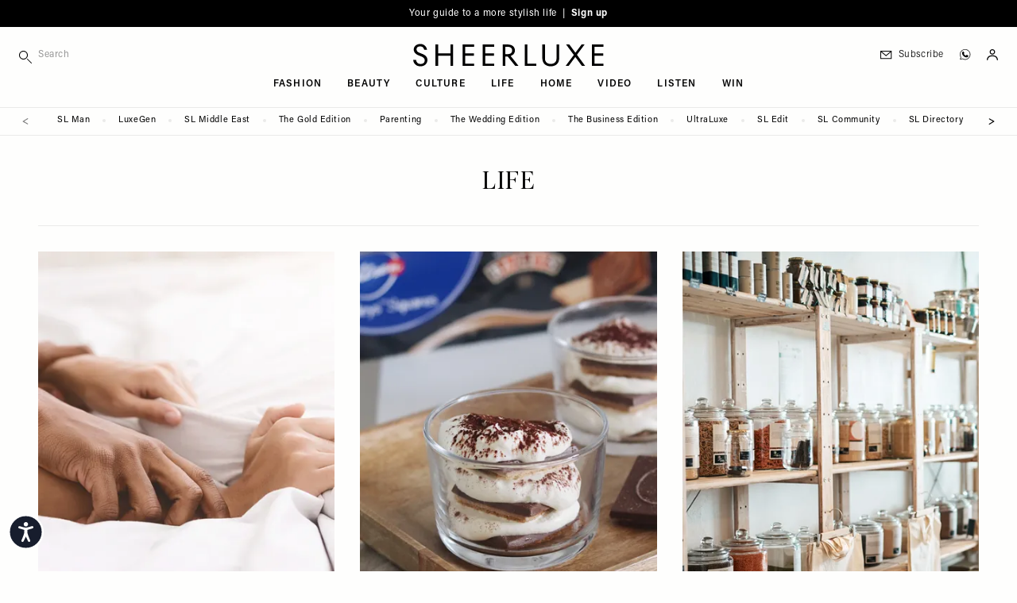

--- FILE ---
content_type: text/html; charset=UTF-8
request_url: https://sheerluxe.com/life?page=218
body_size: 31872
content:
<!DOCTYPE html>
<html lang="en-gb" dir="ltr" prefix="og: https://ogp.me/ns#" class="tw-h-full">
<head>
  <meta charset="utf-8" />
<link rel="canonical" href="https://sheerluxe.com/life?page=218" />
<meta name="Generator" content="Drupal 11 (https://www.drupal.org)" />
<meta name="MobileOptimized" content="width" />
<meta name="HandheldFriendly" content="true" />
<meta name="viewport" content="width=device-width, initial-scale=1.0" />
<script type="application/ld+json">{
    "@context": "https://schema.org",
    "@graph": [
        {
            "@type": "WebSite",
            "name": "SheerLuxe",
            "url": "https://sheerluxe.com/",
            "potentialAction": {
                "@type": "SearchAction",
                "target": {
                    "@type": "EntryPoint",
                    "urlTemplate": "https://sheerluxe.com/search/{search_term_string}"
                },
                "query-input": "required name=search_term_string"
            },
            "publisher": {
                "@type": "Organization",
                "name": "SheerLuxe",
                "url": "https://sheerluxe.com/"
            }
        }
    ]
}</script>
<link rel="alternate" hreflang="en-gb" href="https://sheerluxe.com/life?page=218" />
<script>(function(w,d,s,l,i){w[l]=w[l]||[];w[l].push({'gtm.start':new Date().getTime(),event:'gtm.js'});var f=d.getElementsByTagName(s)[0],j=d.createElement(s),dl=l!='dataLayer'?'&amp;l='+l:'';j.async=true;j.src='https://www.googletagmanager.com/gtm.js?id='+i+dl;f.parentNode.insertBefore(j,f);})(window,document,'script','dataLayer','GTM-WDHLDPW');</script>
<script type="text/javascript">
          // Global Turnstile event handler - handles all forms on the page
          window.addEventListener("message", function(event) {
            if (event.data && event.data.source === "cloudflare-challenge" && event.data.event === "complete") {
              // Dispatch custom event to all forms
              window.dispatchEvent(new CustomEvent("turnstile-ready"));
            }
          })
        </script>
<script type="text/javascript">if ('serviceWorker' in navigator) { window.addEventListener('load', () => { navigator.serviceWorker.register('/service-worker.js'); }); }</script>
<style>*, ::before, ::after {--tw-ordinal: var(--tw-empty,/*!*/ /*!*/);--tw-slashed-zero: var(--tw-empty,/*!*/ /*!*/);--tw-numeric-figure: var(--tw-empty,/*!*/ /*!*/);--tw-numeric-spacing: var(--tw-empty,/*!*/ /*!*/);--tw-numeric-fraction: var(--tw-empty,/*!*/ /*!*/);}</style>
<link rel="alternate" type="text/markdown" title="Life" href="https://sheerluxe.com/taxonomy/term/21.md" />

  <title>Life | SheerLuxe | Page 219
</title>
  <link rel="apple-touch-icon" sizes="180x180" href="/sites/sheerluxe/themes/wandsworth/assets/favicon/apple-touch-icon.png">
<link rel="icon" type="image/png" sizes="32x32" href="/sites/sheerluxe/themes/wandsworth/assets/favicon/favicon-32x32.png">
<link rel="icon" type="image/png" sizes="16x16" href="/sites/sheerluxe/themes/wandsworth/assets/favicon/favicon-16x16.png">
<link rel="manifest" href="/sites/sheerluxe/themes/wandsworth/assets/favicon/site.webmanifest">
<link rel="mask-icon" href="/sites/sheerluxe/themes/wandsworth/assets/favicon/safari-pinned-tab.svg" color="#6e6e65">
<link rel="shortcut icon" href="/sites/sheerluxe/themes/wandsworth/assets/favicon/favicon.ico">
<meta name="apple-mobile-web-app-title" content="SheerLuxe">
<meta name="application-name" content="SheerLuxe">
<meta name="msapplication-config" content="/sites/sheerluxe/themes/wandsworth/assets/favicon/browserconfig.xml">

  <meta name="msapplication-TileColor" content="#FEFEFD">
  <meta name="theme-color" content="#FEFEFD">

  <link rel="stylesheet" media="all" href="/sites/sheerluxe/files/css/css_Fs8ycqt3GdcGeKiKrEa-lqMYvT4JbP7S4zDmzWncC1c.css?delta=0&amp;language=en&amp;theme=wandsworth&amp;include=eJxtjFsOwyAMBC8E4UwLMZTG4AiTtPT0feSjipSf0WpWGo-FGou4KLVbhK3kavxJ5h3NzllXxri6Yq505VVi__vE4sFW--BckwlYe7jBeSiZwFAdp11IFYnUBGnk5rat4Al3PA9RpRVwfpGJjOS-mD7dxejQTuVI7Zke6n6ciswb0xuEZFsC" />
<link rel="stylesheet" media="all" href="/sites/sheerluxe/files/css/css_M_ol4ELZJmo8EIIBhdXXjrb9--CnoPYQFPhyGDb-ayE.css?delta=1&amp;language=en&amp;theme=wandsworth&amp;include=eJxtjFsOwyAMBC8E4UwLMZTG4AiTtPT0feSjipSf0WpWGo-FGou4KLVbhK3kavxJ5h3NzllXxri6Yq505VVi__vE4sFW--BckwlYe7jBeSiZwFAdp11IFYnUBGnk5rat4Al3PA9RpRVwfpGJjOS-mD7dxejQTuVI7Zke6n6ciswb0xuEZFsC" />
<link rel="stylesheet" media="all" href="https://use.typekit.net/fni6tgd.css" />
<link rel="stylesheet" media="all" href="/sites/sheerluxe/files/css/css_LIUVZBNqzjPUrSNJzIFwob5X9ZUZlldhQDD7Vf-JLwo.css?delta=3&amp;language=en&amp;theme=wandsworth&amp;include=eJxtjFsOwyAMBC8E4UwLMZTG4AiTtPT0feSjipSf0WpWGo-FGou4KLVbhK3kavxJ5h3NzllXxri6Yq505VVi__vE4sFW--BckwlYe7jBeSiZwFAdp11IFYnUBGnk5rat4Al3PA9RpRVwfpGJjOS-mD7dxejQTuVI7Zke6n6ciswb0xuEZFsC" />
<link rel="stylesheet" media="all" href="/themes/custom/bakerloo/dist/mix/live/css/styles.css?t983t7" defer />
<link rel="stylesheet" media="all" href="/sites/sheerluxe/files/css/css_Zk6Df5fC66kKALqr4tlfoyF99OzP0sEavkLjBbn4r5g.css?delta=5&amp;language=en&amp;theme=wandsworth&amp;include=eJxtjFsOwyAMBC8E4UwLMZTG4AiTtPT0feSjipSf0WpWGo-FGou4KLVbhK3kavxJ5h3NzllXxri6Yq505VVi__vE4sFW--BckwlYe7jBeSiZwFAdp11IFYnUBGnk5rat4Al3PA9RpRVwfpGJjOS-mD7dxejQTuVI7Zke6n6ciswb0xuEZFsC" />

  <script src="https://securepubads.g.doubleclick.net/tag/js/gpt.js" async crossorigin="anonymous"></script>

</head>
<body
   class="tw-min-h-full tw-bg-page tw-overflow-x-hidden path-taxonomy"
  x-data="app"
  :class="{ 'tw-overflow-hidden': bodyOverflowHidden }"
  @unlock-body-scroll.window="bodyOverflowHidden = false"
>
  <a href="#main-content" class="visually-hidden focusable skip-link">
    Skip to main content
  </a>
      <noscript><iframe src="https://www.googletagmanager.com/ns.html?id=GTM-WDHLDPW" height="0" width="0" style="display:none;visibility:hidden;"></iframe>
</noscript>
  
        <div class="dialog-off-canvas-main-canvas" data-off-canvas-main-canvas>
    
<div id="page" x-data="mobileSidebar" @keydown.escape.prevent.stop="closeMobileSidebar()" :class="{ &#039;menu-open tw-overflow-hidden lg:tw-overflow-visible&#039;: mobileSidebarIsOpen, &#039;search-open&#039;: mobileSidebarIsOpen }" class="tw-relative tw-antialiased">
      <div id="mobile-sidebar" x-cloak="" tabindex="-1" class="tw-fixed tw-h-screen tw-overflow-hidden tw-transform tw-top tw-z-[60] lg:tw-hidden tw-bg-page-offwhite tw-left-0 tw-w-sidebar" :class="mobileSidebarIsOpen ? &#039;tw-ml-0&#039; : &#039;tw--ml-sidebar-overflow&#039;">
      
  <div  class="region region--mobile_sidebar tw-relative tw-overflow-x-hidden tw-overflow-y-auto tw-h-full" :class="mobileSidebarIsOpen ? 'tw-block' : 'tw-hidden'">
    

<div id="block-hamburger-mobile-sidebar" class="block block-theme-blocks block-theme-blocks-hamburger tw-fixed tw-top-0 tw-w-sidebar tw-absolute tw-left-52 tw-z-10 !tw-w-20">
  
    

      <div class="tw-flex tw-justify-end" @click="bodyOverflowHidden = false">
      <button @click="closeMobileSidebar()" aria-label="Toggle menu" class="tw-pt-6 tw-pb-4 tw-pl-3 tw-pr-6 tw-w-auto tw-flex tw-justify-end">
                <svg x-show="!mobileSidebarIsOpen" xmlns="http://www.w3.org/2000/svg" width="14px" height="14px" fill="none" viewbox="4 6 16 12" stroke="currentColor">
          <path strokelinecap="round" strokelinejoin="round" strokewidth="{2}" d="M4 6h16M4 12h16M4 18h16"></path>
        </svg>
        <svg x-cloak x-show="mobileSidebarIsOpen" xmlns="http://www.w3.org/2000/svg" width="14px" height="14px" viewbox="17.19 17.19 65.62 65.62" xmlns="http://www.w3.org/2000/svg" fill="currentColor">
          <path d="m54.332 50 28.48 28.48-4.332 4.332-28.48-28.48-28.48 28.48-4.332-4.332 28.48-28.48-28.48-28.48 4.332-4.332 28.48 28.48 28.48-28.48 4.332 4.332z"></path>
        </svg>
      </button>
    </div>
  </div>


<div class="search-api-page-block-form-site-search search-api-page-block-form search-form search-block-form container-inline block block-search-api-page block-search-api-page-form-block" data-drupal-selector="search-api-page-block-form-site-search" id="block-searchapipagesearchblockform-2">
  
    
      <form region="mobile_sidebar" action="/life?page=218" method="post" id="search-api-page-block-form-site-search" accept-charset="UTF-8">
  <div class="tw-flex tw-flex-nowrap tw-items-center" style="display: flex">
    <div class="tw-w-9/12 sm:tw-w-10/12 lg:tw-w-full lg:tw-max-w-sm js-form-item js-form-type-search form-type-search js-form-item-keys form-item-keys form-no-label">
            <label for="edit-keys" class="visually-hidden">
    Search
      </label>
                <div class="tw-flex">
        
<span class="tw-relative tw-flex tw-items-center">
    <i class="tw-absolute tw-left-0 tw-top-3">
    <svg fill="currentColor" width="16px" height="16px" viewBox="0 0 12 12" version="1.1" xmlns="http://www.w3.org/2000/svg" xmlns:xlink="http://www.w3.org/1999/xlink" xml:space="preserve" xmlns:serif="http://www.serif.com/" style="fill-rule:evenodd;clip-rule:evenodd;stroke-linejoin:round;stroke-miterlimit:2;">
  <path d="M4.125,0c-2.277,0 -4.125,1.848 -4.125,4.125c0,2.277 1.848,4.125 4.125,4.125c2.277,0 4.125,-1.848 4.125,-4.125c0,-2.277 -1.848,-4.125 -4.125,-4.125Zm0,0.75c1.863,0 3.375,1.512 3.375,3.375c0,1.863 -1.512,3.375 -3.375,3.375c-1.863,0 -3.375,-1.512 -3.375,-3.375c0,-1.863 1.512,-3.375 3.375,-3.375Z"></path>
  <path d="M7.61,8.14l3.75,3.75c0.146,0.147 0.384,0.147 0.53,0c0.147,-0.146 0.147,-0.384 0,-0.53l-3.75,-3.75c-0.146,-0.147 -0.384,-0.147 -0.53,0c-0.147,0.146 -0.147,0.384 0,0.53Z"></path>
</svg>

  </i>
  <input title="Enter the terms you wish to search for." data-twig-suggestions="minimal mobile_sidebar" data-drupal-selector="edit-keys" type="search" id="edit-keys" name="keys" value="" size="15" maxlength="128" class="form-search tw-block tw-border-b tw-border-l-0 tw-border-r-0 tw-border-t-0 tw-duration-500 tw-mt-1 tw-pb-2 tw-pt-1 tw-pl-6 tw-text-xs tw-transition-colors tw-w-full focus:tw-border-b-black focus:tw-ring-black focus:tw-ring-0 focus:tw-outline-none tw-bg-page-offwhite tw-border-page tw-tracking-wider" placeholder="Search" style="-webkit-appearance: none;" />
  
</span>

                    </div>
        </div>

<input autocomplete="off" data-drupal-selector="form-aykc0hjpx6je9hxdmauzt3b5mgbynhdhyqh-urwclw" type="hidden" name="form_build_id" value="form-AYKc0hJPX6JE9HxdMAUZt3b5MGbyNHDHYQh-_urWClw" class="tw-mt-1 tw-block tw-w-full tw-bg-page tw-border-t-0 tw-border-l-0 tw-border-r-0 tw-border-b tw-border-text-light tw-shadow-sm focus:tw-border-field-focus focus:tw-ring focus:tw-ring-field-focus focus:tw-ring-opacity-30" />


<input data-drupal-selector="edit-search-api-page-block-form-site-search" type="hidden" name="form_id" value="search_api_page_block_form_site_search" class="tw-mt-1 tw-block tw-w-full tw-bg-page tw-border-t-0 tw-border-l-0 tw-border-r-0 tw-border-b tw-border-text-light tw-shadow-sm focus:tw-border-field-focus focus:tw-ring focus:tw-ring-field-focus focus:tw-ring-opacity-30" />

<div class="tw-flex tw-w-3/12 sm:tw-w-2/12 lg:tw-w-auto form-actions js-form-wrapper form-wrapper" data-drupal-selector="edit-actions" data-twig-suggestions="mobile_sidebar" id="edit-actions"><input class="search-form__submit button js-form-submit form-submit tw-bg-transparent tw-border-t-0 tw-border-l-0 tw-border-r-0 tw-border-b tw-border-text-light tw-font-sans tw-m-0 tw-py-2 tw-text-xs tw-tracking-widest tw-uppercase hover:tw-border-b-accent hover:tw-text-accent focus:tw-border-b-accent focus:tw-ring-0 focus:tw-outline-none" data-twig-suggestions="minimal" data-drupal-selector="edit-submit" type="submit" id="edit-submit" name="op" value="Search" />


</div>

  </div>
</form>

  </div>


<div id="block-iconnavigation-2" class="block block-theme-blocks block-theme-blocks-icon-navigation tw-flex-1 tw-justify-around tw-order-last">
  
    

    <div  class="tw-ml-3 tw-my-6 tw-space-y-3">
    
    
    
    
    
    <a href="https://whatsapp.com/channel/0029Vah1EorGU3BCmwmmh22d" class="tw-block" target="_blank"><div class="tw-flex tw-items-center tw-text-sm tw-shrink-0 tw-whitespace-nowrap tw-normal-case lg:tw-pl-3 lg:tw-text-xs lg:tw-tracking-wider lg:tw-font-light hover:tw-text-accent tw-font-sans tw-pl-3"><div class="icon-whatsapp tw-flex tw-w-6 tw-pl-0.5"><?xml version="1.0" encoding="UTF-8" standalone="no"?><!DOCTYPE svg PUBLIC "-//W3C//DTD SVG 1.1//EN" "http://www.w3.org/Graphics/SVG/1.1/DTD/svg11.dtd">
<svg width="14px" height="14px" viewBox="0 0 11 11" version="1.1"
  xmlns="http://www.w3.org/2000/svg"
  xmlns:xlink="http://www.w3.org/1999/xlink" xml:space="preserve"
  xmlns:serif="http://www.serif.com/" style="fill-rule:evenodd;clip-rule:evenodd;stroke-linejoin:round;stroke-miterlimit:2;">
  <path d="M5.25,0.096c-2.842,-0 -5.154,2.312 -5.154,5.154c-0,0.97 0.269,1.911 0.78,2.728c-0.203,0.713 -0.571,2.063 -0.575,2.077c-0.019,0.069 0.001,0.144 0.053,0.194c0.053,0.05 0.128,0.068 0.197,0.047l2.043,-0.628c0.801,0.482 1.72,0.737 2.656,0.736c2.842,0 5.154,-2.312 5.154,-5.154c0,-2.842 -2.312,-5.154 -5.154,-5.154Zm0,9.912c-0.892,0.001 -1.767,-0.25 -2.524,-0.724c-0.049,-0.031 -0.108,-0.038 -0.163,-0.021l-1.784,0.549c0.165,-0.604 0.332,-1.208 0.503,-1.81c0.016,-0.055 0.007,-0.115 -0.024,-0.163c-0.501,-0.77 -0.767,-1.67 -0.766,-2.589c0,-2.623 2.135,-4.758 4.758,-4.758c2.623,0 4.758,2.135 4.758,4.758c-0,2.623 -2.135,4.758 -4.758,4.758Z" style="fill-rule:nonzero;stroke:#000;stroke-width:0.15px;"/>
  <path d="M8.363,6.365c-0.337,-0.187 -0.625,-0.375 -0.834,-0.512c-0.161,-0.105 -0.276,-0.18 -0.361,-0.223c-0.237,-0.118 -0.417,-0.035 -0.485,0.035c-0.009,0.008 -0.017,0.017 -0.023,0.027c-0.246,0.37 -0.568,0.723 -0.662,0.742c-0.109,-0.017 -0.618,-0.306 -1.124,-0.728c-0.517,-0.43 -0.842,-0.842 -0.89,-1.123c0.332,-0.341 0.451,-0.556 0.451,-0.8c0,-0.252 -0.587,-1.303 -0.693,-1.409c-0.107,-0.107 -0.347,-0.123 -0.714,-0.05c-0.035,0.007 -0.068,0.024 -0.093,0.05c-0.045,0.044 -1.084,1.104 -0.59,2.388c0.542,1.41 1.934,3.049 3.708,3.315c0.202,0.03 0.391,0.045 0.568,0.045c1.044,0 1.66,-0.525 1.834,-1.567l-0.092,-0.19Z"/>
</svg>
</div>
<div class="title tw-border-black tw-block lg:tw-border-none tw-leading-[0.8] tw-text-3xs tw-tracking-widest tw-uppercase">Join SL WhatsApp</div>
</div>
</a>
  </div>
</div>
<nav role="navigation" aria-labelledby="block-mainnavigation-mobile-sidebar-menu" id="block-mainnavigation-mobile-sidebar" class="nav-main-menu-mobile-sidebar sm:tw-relative">
            
  <h2 class="visually-hidden" id="block-mainnavigation-mobile-sidebar-menu">Main navigation</h2>
  

        
    
        <ul class="menu menu-level-0 tw-border-b tw-border-grey-light tw-mb-8 tw-pb-8"  x-data="mobileSidebarDropdown" >

    
      
              <li class="menu-item menu-item--expanded tw-group tw-px-6 tw-py-1" @click="toggleDropdown">
      
        
                        
                
                <a href="/fashion" class="tw-flex tw-pointer-events-none tw-font-serif tw-font-light tw-text-lg sm:tw-text-2xl" data-drupal-link-system-path="taxonomy/term/18">Fashion</a>

        
          
          
          
                                
          
          <div class="submenu-wrapper submenu-wrapper-level-0 tw-bg-page-offwhite tw-ease-linear tw-h-full tw--left-sidebar tw-overflow-auto tw-top-0 tw-transform tw-transition-all tw-w-full tw-z-10 sm:tw-left-sidebar sm:tw-h-auto tw-border-l tw-border-grey-light tw-absolute sm:tw-pl-6 sm:tw-hidden">
            
              
              <button @click="returnDropdown"  class="tw-bg-page-offwhite tw-border-b tw-border-grey-light tw-flex tw-items-center tw-left-0 tw-px-6 tw-py-4 tw-sticky tw-text-left tw-top-0 tw-tracking-widest tw-uppercase tw-text-3xs tw-w-full tw-z-10 sm:tw-hidden">
                <span class="tw-mr-2 tw-transform tw-rotate-180">
                  <svg width="16px" height="12px" viewBox="0 0 18 13" version="1.1"
  xmlns="http://www.w3.org/2000/svg"
  xmlns:xlink="http://www.w3.org/1999/xlink" xml:space="preserve"
  xmlns:serif="http://www.serif.com/" style="fill-rule:evenodd;clip-rule:evenodd;stroke-linejoin:round;stroke-miterlimit:2;">
  <path d="M0.563,6.652l14.546,0.001l-4.545,4.544c-0.22,0.22 -0.22,0.576 0,0.795c0.219,0.22 0.576,0.22 0.795,0l5.505,-5.505c0.053,-0.052 0.093,-0.114 0.121,-0.182c0.057,-0.139 0.057,-0.292 0,-0.43c-0.028,-0.069 -0.07,-0.132 -0.12,-0.183l-5.528,-5.527c-0.109,-0.11 -0.254,-0.165 -0.397,-0.165c-0.143,0 -0.288,0.055 -0.398,0.165c-0.22,0.22 -0.22,0.576 0,0.796l4.567,4.566l-14.546,0c-0.31,0 -0.563,0.253 -0.563,0.563c0,0.31 0.253,0.562 0.563,0.562Z" style="fill-rule:nonzero;"></path>
</svg>


                </span>
                back
              </button>
            
            
            <div  class="submenu tw-sticky tw-top-10 tw-px-6 tw-pb-8 tw-pt-2">
              <a href="/fashion" class="tw-pb-0.5 tw-inline-block tw-border-b tw-border-text tw-mb-0.5 tw-text-3xs tw-tracking-widest tw-uppercase" data-drupal-link-system-path="taxonomy/term/18">All Fashion</a>
                  
        <ul class="menu menu-level-1" >

    
      
              <li class="menu-item">
      
        
                        
                
                <a href="/fashion/shopping" class="tw-flex tw-my-2 tw-py-1 tw-text-3xs tw-tracking-widest tw-uppercase sm:tw-py-2" data-drupal-link-system-path="taxonomy/term/311">Shopping</a>

              </li>
    
      
              <li class="menu-item">
      
        
                        
                
                <a href="/fashion/high-street" class="tw-flex tw-my-2 tw-py-1 tw-text-3xs tw-tracking-widest tw-uppercase sm:tw-py-2" data-drupal-link-system-path="taxonomy/term/25">High Street</a>

              </li>
    
      
              <li class="menu-item">
      
        
                        
                
                <a href="/fashion/designer" class="tw-flex tw-my-2 tw-py-1 tw-text-3xs tw-tracking-widest tw-uppercase sm:tw-py-2" data-drupal-link-system-path="taxonomy/term/23">Designer</a>

              </li>
    
      
              <li class="menu-item">
      
        
                        
                
                <a href="/fashion/trends" class="tw-flex tw-my-2 tw-py-1 tw-text-3xs tw-tracking-widest tw-uppercase sm:tw-py-2" data-drupal-link-system-path="taxonomy/term/29">Trends</a>

              </li>
    
      
              <li class="menu-item">
      
        
                        
                
                <a href="/fashion/how-to-wear" class="tw-flex tw-my-2 tw-py-1 tw-text-3xs tw-tracking-widest tw-uppercase sm:tw-py-2" data-drupal-link-system-path="taxonomy/term/312">How To Wear</a>

              </li>
    
      
              <li class="menu-item">
      
        
                        
                
                <a href="/fashion/interviews" class="tw-flex tw-my-2 tw-py-1 tw-text-3xs tw-tracking-widest tw-uppercase sm:tw-py-2" data-drupal-link-system-path="taxonomy/term/313">Interviews</a>

              </li>
    
      
              <li class="menu-item">
      
        
                        
                
                <a href="/fashion/shoots" class="tw-flex tw-my-2 tw-py-1 tw-text-3xs tw-tracking-widest tw-uppercase sm:tw-py-2" data-drupal-link-system-path="taxonomy/term/27">Shoots</a>

              </li>
        </ul>
  
            </div>
          </div>
              </li>
    
      
              <li class="menu-item menu-item--expanded tw-group tw-px-6 tw-py-1" @click="toggleDropdown">
      
        
                        
                
                <a href="/beauty" class="tw-flex tw-pointer-events-none tw-font-serif tw-font-light tw-text-lg sm:tw-text-2xl" data-drupal-link-system-path="taxonomy/term/19">Beauty</a>

        
          
          
          
                                
          
          <div class="submenu-wrapper submenu-wrapper-level-0 tw-bg-page-offwhite tw-ease-linear tw-h-full tw--left-sidebar tw-overflow-auto tw-top-0 tw-transform tw-transition-all tw-w-full tw-z-10 sm:tw-left-sidebar sm:tw-h-auto tw-border-l tw-border-grey-light tw-absolute sm:tw-pl-6 sm:tw-hidden">
            
              
              <button @click="returnDropdown"  class="tw-bg-page-offwhite tw-border-b tw-border-grey-light tw-flex tw-items-center tw-left-0 tw-px-6 tw-py-4 tw-sticky tw-text-left tw-top-0 tw-tracking-widest tw-uppercase tw-text-3xs tw-w-full tw-z-10 sm:tw-hidden">
                <span class="tw-mr-2 tw-transform tw-rotate-180">
                  <svg width="16px" height="12px" viewBox="0 0 18 13" version="1.1"
  xmlns="http://www.w3.org/2000/svg"
  xmlns:xlink="http://www.w3.org/1999/xlink" xml:space="preserve"
  xmlns:serif="http://www.serif.com/" style="fill-rule:evenodd;clip-rule:evenodd;stroke-linejoin:round;stroke-miterlimit:2;">
  <path d="M0.563,6.652l14.546,0.001l-4.545,4.544c-0.22,0.22 -0.22,0.576 0,0.795c0.219,0.22 0.576,0.22 0.795,0l5.505,-5.505c0.053,-0.052 0.093,-0.114 0.121,-0.182c0.057,-0.139 0.057,-0.292 0,-0.43c-0.028,-0.069 -0.07,-0.132 -0.12,-0.183l-5.528,-5.527c-0.109,-0.11 -0.254,-0.165 -0.397,-0.165c-0.143,0 -0.288,0.055 -0.398,0.165c-0.22,0.22 -0.22,0.576 0,0.796l4.567,4.566l-14.546,0c-0.31,0 -0.563,0.253 -0.563,0.563c0,0.31 0.253,0.562 0.563,0.562Z" style="fill-rule:nonzero;"></path>
</svg>


                </span>
                back
              </button>
            
            
            <div  class="submenu tw-sticky tw-top-10 tw-px-6 tw-pb-8 tw-pt-2">
              <a href="/beauty" class="tw-pb-0.5 tw-inline-block tw-border-b tw-border-text tw-mb-0.5 tw-text-3xs tw-tracking-widest tw-uppercase" data-drupal-link-system-path="taxonomy/term/19">All Beauty</a>
                  
        <ul class="menu menu-level-1" >

    
      
              <li class="menu-item">
      
        
                        
                
                <a href="/beauty/make-up" class="tw-flex tw-my-2 tw-py-1 tw-text-3xs tw-tracking-widest tw-uppercase sm:tw-py-2" data-drupal-link-system-path="taxonomy/term/42">Make-up</a>

              </li>
    
      
              <li class="menu-item">
      
        
                        
                
                <a href="/beauty/skincare" class="tw-flex tw-my-2 tw-py-1 tw-text-3xs tw-tracking-widest tw-uppercase sm:tw-py-2" data-drupal-link-system-path="taxonomy/term/43">Skincare</a>

              </li>
    
      
              <li class="menu-item">
      
        
                        
                
                <a href="/beauty/bath-body" class="tw-flex tw-my-2 tw-py-1 tw-text-3xs tw-tracking-widest tw-uppercase sm:tw-py-2" data-drupal-link-system-path="taxonomy/term/44">Bath &amp; Body</a>

              </li>
    
      
              <li class="menu-item">
      
        
                        
                
                <a href="/beauty/hair-nails" class="tw-flex tw-my-2 tw-py-1 tw-text-3xs tw-tracking-widest tw-uppercase sm:tw-py-2" data-drupal-link-system-path="taxonomy/term/45">Hair &amp; Nails</a>

              </li>
        </ul>
  
            </div>
          </div>
              </li>
    
      
              <li class="menu-item menu-item--expanded tw-group tw-px-6 tw-py-1" @click="toggleDropdown">
      
        
                        
                
                <a href="/culture" class="tw-flex tw-pointer-events-none tw-font-serif tw-font-light tw-text-lg sm:tw-text-2xl" data-drupal-link-system-path="taxonomy/term/20">Culture</a>

        
          
          
          
                                
          
          <div class="submenu-wrapper submenu-wrapper-level-0 tw-bg-page-offwhite tw-ease-linear tw-h-full tw--left-sidebar tw-overflow-auto tw-top-0 tw-transform tw-transition-all tw-w-full tw-z-10 sm:tw-left-sidebar sm:tw-h-auto tw-border-l tw-border-grey-light tw-absolute sm:tw-pl-6 sm:tw-hidden">
            
              
              <button @click="returnDropdown"  class="tw-bg-page-offwhite tw-border-b tw-border-grey-light tw-flex tw-items-center tw-left-0 tw-px-6 tw-py-4 tw-sticky tw-text-left tw-top-0 tw-tracking-widest tw-uppercase tw-text-3xs tw-w-full tw-z-10 sm:tw-hidden">
                <span class="tw-mr-2 tw-transform tw-rotate-180">
                  <svg width="16px" height="12px" viewBox="0 0 18 13" version="1.1"
  xmlns="http://www.w3.org/2000/svg"
  xmlns:xlink="http://www.w3.org/1999/xlink" xml:space="preserve"
  xmlns:serif="http://www.serif.com/" style="fill-rule:evenodd;clip-rule:evenodd;stroke-linejoin:round;stroke-miterlimit:2;">
  <path d="M0.563,6.652l14.546,0.001l-4.545,4.544c-0.22,0.22 -0.22,0.576 0,0.795c0.219,0.22 0.576,0.22 0.795,0l5.505,-5.505c0.053,-0.052 0.093,-0.114 0.121,-0.182c0.057,-0.139 0.057,-0.292 0,-0.43c-0.028,-0.069 -0.07,-0.132 -0.12,-0.183l-5.528,-5.527c-0.109,-0.11 -0.254,-0.165 -0.397,-0.165c-0.143,0 -0.288,0.055 -0.398,0.165c-0.22,0.22 -0.22,0.576 0,0.796l4.567,4.566l-14.546,0c-0.31,0 -0.563,0.253 -0.563,0.563c0,0.31 0.253,0.562 0.563,0.562Z" style="fill-rule:nonzero;"></path>
</svg>


                </span>
                back
              </button>
            
            
            <div  class="submenu tw-sticky tw-top-10 tw-px-6 tw-pb-8 tw-pt-2">
              <a href="/culture" class="tw-pb-0.5 tw-inline-block tw-border-b tw-border-text tw-mb-0.5 tw-text-3xs tw-tracking-widest tw-uppercase" data-drupal-link-system-path="taxonomy/term/20">All Culture</a>
                  
        <ul class="menu menu-level-1" >

    
      
              <li class="menu-item">
      
        
                        
                
                <a href="/culture/sl-stays" class="tw-flex tw-my-2 tw-py-1 tw-text-3xs tw-tracking-widest tw-uppercase sm:tw-py-2" data-drupal-link-system-path="taxonomy/term/314">SL Stays</a>

              </li>
    
      
              <li class="menu-item">
      
        
                        
                
                <a href="/culture/city-guides" class="tw-flex tw-my-2 tw-py-1 tw-text-3xs tw-tracking-widest tw-uppercase sm:tw-py-2" data-drupal-link-system-path="taxonomy/term/232">City Guides</a>

              </li>
    
      
              <li class="menu-item">
      
        
                        
                
                <a href="/culture/whats-on" class="tw-flex tw-my-2 tw-py-1 tw-text-3xs tw-tracking-widest tw-uppercase sm:tw-py-2" data-drupal-link-system-path="taxonomy/term/46">What&#039;s On</a>

              </li>
    
      
              <li class="menu-item">
      
        
                        
                
                <a href="/culture/restaurants-bars" class="tw-flex tw-my-2 tw-py-1 tw-text-3xs tw-tracking-widest tw-uppercase sm:tw-py-2" data-drupal-link-system-path="taxonomy/term/47">Restaurants &amp; Bars</a>

              </li>
    
      
              <li class="menu-item">
      
        
                        
                
                <a href="/culture/tv-film" class="tw-flex tw-my-2 tw-py-1 tw-text-3xs tw-tracking-widest tw-uppercase sm:tw-py-2" data-drupal-link-system-path="taxonomy/term/48">TV &amp; Film</a>

              </li>
    
      
              <li class="menu-item">
      
        
                        
                
                <a href="/culture/books-podcasts" class="tw-flex tw-my-2 tw-py-1 tw-text-3xs tw-tracking-widest tw-uppercase sm:tw-py-2" data-drupal-link-system-path="taxonomy/term/49">Books &amp; Podcasts</a>

              </li>
    
      
              <li class="menu-item menu-item--expanded">
      
        
                        
                                  
                <a href="/culture/travel" class="tw-flex tw-pointer-events-none tw-my-2 tw-py-1 tw-text-3xs tw-tracking-widest tw-uppercase sm:tw-py-2" data-drupal-link-system-path="taxonomy/term/50">            Travel
            <span class="next-level-icon tw-ml-2 tw-mt-1 tw-transform">
              <svg class="tw-fill-current" width="6px" height="11px" viewBox='0 0 16 29'
  xmlns='http://www.w3.org/2000/svg' fill-rule='evenodd' clip-rule='evenodd' stroke-linejoin='round' stroke-miterlimit='2'>
  <path d='M.457 2.669a1.567 1.567 0 010-2.212 1.564 1.564 0 012.209 0l12.501 12.501c.609.609.609 1.6 0 2.209L2.666 27.668c-.609.609-1.6.609-2.209 0a1.564 1.564 0 010-2.209L11.85 14.063.457 2.669z' fill-rule='nonzero'/>
</svg>

            </span>
          </a>

        
          
          
          
          
                                
          <div class="submenu-wrapper submenu-wrapper-level-1 tw-bg-page-offwhite tw-ease-linear tw-h-full tw--left-sidebar tw-overflow-auto tw-top-0 tw-transform tw-transition-all tw-w-full tw-z-10 sm:tw-left-sidebar sm:tw-h-auto tw-hidden tw-pl-4">
            
            
            <div  class="submenu tw-sticky tw-top-10 tw-px-2 tw-py-2">
              <a href="/culture/travel" class="tw-pb-0.5 tw-inline-block tw-border-b tw-border-text tw-mb-0.5 tw-text-3xs tw-tracking-widest tw-uppercase" data-drupal-link-system-path="taxonomy/term/50">All Travel</a>
                  
        <ul class="menu menu-level-2" >

    
      
              <li class="menu-item">
      
        
                        
                
                <a href="/culture/travel/city-breaks" class="tw-flex tw-my-2 tw-py-1 tw-text-3xs tw-tracking-widest tw-uppercase sm:tw-py-2" data-drupal-link-system-path="taxonomy/term/64">City Breaks</a>

              </li>
    
      
              <li class="menu-item">
      
        
                        
                
                <a href="/culture/travel/europe" class="tw-flex tw-my-2 tw-py-1 tw-text-3xs tw-tracking-widest tw-uppercase sm:tw-py-2" data-drupal-link-system-path="taxonomy/term/65">Europe</a>

              </li>
    
      
              <li class="menu-item">
      
        
                        
                
                <a href="/culture/travel/uk" class="tw-flex tw-my-2 tw-py-1 tw-text-3xs tw-tracking-widest tw-uppercase sm:tw-py-2" data-drupal-link-system-path="taxonomy/term/66">UK</a>

              </li>
    
      
              <li class="menu-item">
      
        
                        
                
                <a href="/culture/travel/family-travel" class="tw-flex tw-my-2 tw-py-1 tw-text-3xs tw-tracking-widest tw-uppercase sm:tw-py-2" data-drupal-link-system-path="taxonomy/term/67">Family Travel</a>

              </li>
    
      
              <li class="menu-item">
      
        
                        
                
                <a href="/culture/travel/long-haul" class="tw-flex tw-my-2 tw-py-1 tw-text-3xs tw-tracking-widest tw-uppercase sm:tw-py-2" data-drupal-link-system-path="taxonomy/term/68">Long-Haul</a>

              </li>
        </ul>
  
            </div>
          </div>
              </li>
        </ul>
  
            </div>
          </div>
              </li>
    
      
              <li class="menu-item menu-item--expanded menu-item--active-trail tw-group tw-px-6 tw-py-1" @click="toggleDropdown">
      
        
                        
                
                <a href="/life" class="tw-flex tw-pointer-events-none tw-font-serif tw-font-light tw-text-lg sm:tw-text-2xl" data-drupal-link-system-path="taxonomy/term/21">Life</a>

        
          
          
          
                                
          
          <div class="submenu-wrapper submenu-wrapper-level-0 tw-bg-page-offwhite tw-ease-linear tw-h-full tw--left-sidebar tw-overflow-auto tw-top-0 tw-transform tw-transition-all tw-w-full tw-z-10 sm:tw-left-sidebar sm:tw-h-auto tw-border-l tw-border-grey-light tw-absolute sm:tw-pl-6 sm:tw-hidden">
            
              
              <button @click="returnDropdown"  class="tw-bg-page-offwhite tw-border-b tw-border-grey-light tw-flex tw-items-center tw-left-0 tw-px-6 tw-py-4 tw-sticky tw-text-left tw-top-0 tw-tracking-widest tw-uppercase tw-text-3xs tw-w-full tw-z-10 sm:tw-hidden">
                <span class="tw-mr-2 tw-transform tw-rotate-180">
                  <svg width="16px" height="12px" viewBox="0 0 18 13" version="1.1"
  xmlns="http://www.w3.org/2000/svg"
  xmlns:xlink="http://www.w3.org/1999/xlink" xml:space="preserve"
  xmlns:serif="http://www.serif.com/" style="fill-rule:evenodd;clip-rule:evenodd;stroke-linejoin:round;stroke-miterlimit:2;">
  <path d="M0.563,6.652l14.546,0.001l-4.545,4.544c-0.22,0.22 -0.22,0.576 0,0.795c0.219,0.22 0.576,0.22 0.795,0l5.505,-5.505c0.053,-0.052 0.093,-0.114 0.121,-0.182c0.057,-0.139 0.057,-0.292 0,-0.43c-0.028,-0.069 -0.07,-0.132 -0.12,-0.183l-5.528,-5.527c-0.109,-0.11 -0.254,-0.165 -0.397,-0.165c-0.143,0 -0.288,0.055 -0.398,0.165c-0.22,0.22 -0.22,0.576 0,0.796l4.567,4.566l-14.546,0c-0.31,0 -0.563,0.253 -0.563,0.563c0,0.31 0.253,0.562 0.563,0.562Z" style="fill-rule:nonzero;"></path>
</svg>


                </span>
                back
              </button>
            
            
            <div  class="submenu tw-sticky tw-top-10 tw-px-6 tw-pb-8 tw-pt-2">
              <a href="/life" class="tw-pb-0.5 tw-inline-block tw-border-b tw-border-text tw-mb-0.5 tw-text-3xs tw-tracking-widest tw-uppercase" data-drupal-link-system-path="taxonomy/term/21">All Life</a>
                  
        <ul class="menu menu-level-1" >

    
      
              <li class="menu-item">
      
        
                        
                
                <a href="/life/careers" class="tw-flex tw-my-2 tw-py-1 tw-text-3xs tw-tracking-widest tw-uppercase sm:tw-py-2" data-drupal-link-system-path="taxonomy/term/51">Careers</a>

              </li>
    
      
              <li class="menu-item">
      
        
                        
                
                <a href="/parenting" class="tw-flex tw-my-2 tw-py-1 tw-text-3xs tw-tracking-widest tw-uppercase sm:tw-py-2" data-drupal-link-system-path="taxonomy/term/15">Parenting</a>

              </li>
    
      
              <li class="menu-item menu-item--expanded">
      
        
                        
                                  
                <a href="/life/food" class="tw-flex tw-pointer-events-none tw-my-2 tw-py-1 tw-text-3xs tw-tracking-widest tw-uppercase sm:tw-py-2" data-drupal-link-system-path="taxonomy/term/53">            Food
            <span class="next-level-icon tw-ml-2 tw-mt-1 tw-transform">
              <svg class="tw-fill-current" width="6px" height="11px" viewBox='0 0 16 29'
  xmlns='http://www.w3.org/2000/svg' fill-rule='evenodd' clip-rule='evenodd' stroke-linejoin='round' stroke-miterlimit='2'>
  <path d='M.457 2.669a1.567 1.567 0 010-2.212 1.564 1.564 0 012.209 0l12.501 12.501c.609.609.609 1.6 0 2.209L2.666 27.668c-.609.609-1.6.609-2.209 0a1.564 1.564 0 010-2.209L11.85 14.063.457 2.669z' fill-rule='nonzero'/>
</svg>

            </span>
          </a>

        
          
          
          
          
                                
          <div class="submenu-wrapper submenu-wrapper-level-1 tw-bg-page-offwhite tw-ease-linear tw-h-full tw--left-sidebar tw-overflow-auto tw-top-0 tw-transform tw-transition-all tw-w-full tw-z-10 sm:tw-left-sidebar sm:tw-h-auto tw-hidden tw-pl-4">
            
            
            <div  class="submenu tw-sticky tw-top-10 tw-px-2 tw-py-2">
              <a href="/life/food" class="tw-pb-0.5 tw-inline-block tw-border-b tw-border-text tw-mb-0.5 tw-text-3xs tw-tracking-widest tw-uppercase" data-drupal-link-system-path="taxonomy/term/53">All Food</a>
                  
        <ul class="menu menu-level-2" >

    
      
              <li class="menu-item">
      
        
                        
                
                <a href="/life/food/whats-new" class="tw-flex tw-my-2 tw-py-1 tw-text-3xs tw-tracking-widest tw-uppercase sm:tw-py-2" data-drupal-link-system-path="taxonomy/term/69">What&#039;s New</a>

              </li>
    
      
              <li class="menu-item">
      
        
                        
                
                <a href="/life/food/recipes" class="tw-flex tw-my-2 tw-py-1 tw-text-3xs tw-tracking-widest tw-uppercase sm:tw-py-2" data-drupal-link-system-path="taxonomy/term/70">Recipes</a>

              </li>
        </ul>
  
            </div>
          </div>
              </li>
    
      
              <li class="menu-item">
      
        
                        
                
                <a href="/life/health-wellness" class="tw-flex tw-my-2 tw-py-1 tw-text-3xs tw-tracking-widest tw-uppercase sm:tw-py-2" data-drupal-link-system-path="taxonomy/term/54">Health &amp; Wellness</a>

              </li>
    
      
              <li class="menu-item">
      
        
                        
                
                <a href="/life/sex-relationships" class="tw-flex tw-my-2 tw-py-1 tw-text-3xs tw-tracking-widest tw-uppercase sm:tw-py-2" data-drupal-link-system-path="taxonomy/term/55">Sex &amp; Relationships</a>

              </li>
    
      
              <li class="menu-item">
      
        
                        
                
                <a href="/life/fitness" class="tw-flex tw-my-2 tw-py-1 tw-text-3xs tw-tracking-widest tw-uppercase sm:tw-py-2" data-drupal-link-system-path="taxonomy/term/56">Fitness</a>

              </li>
    
      
              <li class="menu-item">
      
        
                        
                
                <a href="/weddings" class="tw-flex tw-my-2 tw-py-1 tw-text-3xs tw-tracking-widest tw-uppercase sm:tw-py-2" data-drupal-link-system-path="taxonomy/term/16">The Wedding Edition</a>

              </li>
        </ul>
  
            </div>
          </div>
              </li>
    
      
              <li class="menu-item menu-item--expanded tw-group tw-px-6 tw-py-1" @click="toggleDropdown">
      
        
                        
                
                <a href="/home" class="tw-flex tw-pointer-events-none tw-font-serif tw-font-light tw-text-lg sm:tw-text-2xl" data-drupal-link-system-path="taxonomy/term/22">Home</a>

        
          
          
          
                                
          
          <div class="submenu-wrapper submenu-wrapper-level-0 tw-bg-page-offwhite tw-ease-linear tw-h-full tw--left-sidebar tw-overflow-auto tw-top-0 tw-transform tw-transition-all tw-w-full tw-z-10 sm:tw-left-sidebar sm:tw-h-auto tw-border-l tw-border-grey-light tw-absolute sm:tw-pl-6 sm:tw-hidden">
            
              
              <button @click="returnDropdown"  class="tw-bg-page-offwhite tw-border-b tw-border-grey-light tw-flex tw-items-center tw-left-0 tw-px-6 tw-py-4 tw-sticky tw-text-left tw-top-0 tw-tracking-widest tw-uppercase tw-text-3xs tw-w-full tw-z-10 sm:tw-hidden">
                <span class="tw-mr-2 tw-transform tw-rotate-180">
                  <svg width="16px" height="12px" viewBox="0 0 18 13" version="1.1"
  xmlns="http://www.w3.org/2000/svg"
  xmlns:xlink="http://www.w3.org/1999/xlink" xml:space="preserve"
  xmlns:serif="http://www.serif.com/" style="fill-rule:evenodd;clip-rule:evenodd;stroke-linejoin:round;stroke-miterlimit:2;">
  <path d="M0.563,6.652l14.546,0.001l-4.545,4.544c-0.22,0.22 -0.22,0.576 0,0.795c0.219,0.22 0.576,0.22 0.795,0l5.505,-5.505c0.053,-0.052 0.093,-0.114 0.121,-0.182c0.057,-0.139 0.057,-0.292 0,-0.43c-0.028,-0.069 -0.07,-0.132 -0.12,-0.183l-5.528,-5.527c-0.109,-0.11 -0.254,-0.165 -0.397,-0.165c-0.143,0 -0.288,0.055 -0.398,0.165c-0.22,0.22 -0.22,0.576 0,0.796l4.567,4.566l-14.546,0c-0.31,0 -0.563,0.253 -0.563,0.563c0,0.31 0.253,0.562 0.563,0.562Z" style="fill-rule:nonzero;"></path>
</svg>


                </span>
                back
              </button>
            
            
            <div  class="submenu tw-sticky tw-top-10 tw-px-6 tw-pb-8 tw-pt-2">
              <a href="/home" class="tw-pb-0.5 tw-inline-block tw-border-b tw-border-text tw-mb-0.5 tw-text-3xs tw-tracking-widest tw-uppercase" data-drupal-link-system-path="taxonomy/term/22">All Home</a>
                  
        <ul class="menu menu-level-1" >

    
      
              <li class="menu-item">
      
        
                        
                
                <a href="/home/property" class="tw-flex tw-my-2 tw-py-1 tw-text-3xs tw-tracking-widest tw-uppercase sm:tw-py-2" data-drupal-link-system-path="taxonomy/term/58">Property</a>

              </li>
    
      
              <li class="menu-item">
      
        
                        
                
                <a href="/home/accessories-furniture" class="tw-flex tw-my-2 tw-py-1 tw-text-3xs tw-tracking-widest tw-uppercase sm:tw-py-2" data-drupal-link-system-path="taxonomy/term/59">Accessories &amp; Furniture</a>

              </li>
    
      
              <li class="menu-item">
      
        
                        
                
                <a href="/home/interior-design" class="tw-flex tw-my-2 tw-py-1 tw-text-3xs tw-tracking-widest tw-uppercase sm:tw-py-2" data-drupal-link-system-path="taxonomy/term/60">Interior Design</a>

              </li>
    
      
              <li class="menu-item">
      
        
                        
                
                <a href="/home/house-tours" class="tw-flex tw-my-2 tw-py-1 tw-text-3xs tw-tracking-widest tw-uppercase sm:tw-py-2" data-drupal-link-system-path="taxonomy/term/91">House Tours</a>

              </li>
    
      
              <li class="menu-item">
      
        
                        
                
                <a href="/home/decorating" class="tw-flex tw-my-2 tw-py-1 tw-text-3xs tw-tracking-widest tw-uppercase sm:tw-py-2" data-drupal-link-system-path="taxonomy/term/62">Decorating</a>

              </li>
    
      
              <li class="menu-item">
      
        
                        
                
                <a href="/home/household" class="tw-flex tw-my-2 tw-py-1 tw-text-3xs tw-tracking-widest tw-uppercase sm:tw-py-2" data-drupal-link-system-path="taxonomy/term/63">Household</a>

              </li>
        </ul>
  
            </div>
          </div>
              </li>
    
      
              <li class="menu-item menu-item--expanded tw-group tw-px-6 tw-py-1" @click="toggleDropdown">
      
        
                        
                
                <a href="/video" class="tw-flex tw-pointer-events-none tw-font-serif tw-font-light tw-text-lg sm:tw-text-2xl" data-drupal-link-system-path="taxonomy/term/88">Video</a>

        
          
          
          
                                
          
          <div class="submenu-wrapper submenu-wrapper-level-0 tw-bg-page-offwhite tw-ease-linear tw-h-full tw--left-sidebar tw-overflow-auto tw-top-0 tw-transform tw-transition-all tw-w-full tw-z-10 sm:tw-left-sidebar sm:tw-h-auto tw-border-l tw-border-grey-light tw-absolute sm:tw-pl-6 sm:tw-hidden">
            
              
              <button @click="returnDropdown"  class="tw-bg-page-offwhite tw-border-b tw-border-grey-light tw-flex tw-items-center tw-left-0 tw-px-6 tw-py-4 tw-sticky tw-text-left tw-top-0 tw-tracking-widest tw-uppercase tw-text-3xs tw-w-full tw-z-10 sm:tw-hidden">
                <span class="tw-mr-2 tw-transform tw-rotate-180">
                  <svg width="16px" height="12px" viewBox="0 0 18 13" version="1.1"
  xmlns="http://www.w3.org/2000/svg"
  xmlns:xlink="http://www.w3.org/1999/xlink" xml:space="preserve"
  xmlns:serif="http://www.serif.com/" style="fill-rule:evenodd;clip-rule:evenodd;stroke-linejoin:round;stroke-miterlimit:2;">
  <path d="M0.563,6.652l14.546,0.001l-4.545,4.544c-0.22,0.22 -0.22,0.576 0,0.795c0.219,0.22 0.576,0.22 0.795,0l5.505,-5.505c0.053,-0.052 0.093,-0.114 0.121,-0.182c0.057,-0.139 0.057,-0.292 0,-0.43c-0.028,-0.069 -0.07,-0.132 -0.12,-0.183l-5.528,-5.527c-0.109,-0.11 -0.254,-0.165 -0.397,-0.165c-0.143,0 -0.288,0.055 -0.398,0.165c-0.22,0.22 -0.22,0.576 0,0.796l4.567,4.566l-14.546,0c-0.31,0 -0.563,0.253 -0.563,0.563c0,0.31 0.253,0.562 0.563,0.562Z" style="fill-rule:nonzero;"></path>
</svg>


                </span>
                back
              </button>
            
            
            <div  class="submenu tw-sticky tw-top-10 tw-px-6 tw-pb-8 tw-pt-2">
              <a href="/video" class="tw-pb-0.5 tw-inline-block tw-border-b tw-border-text tw-mb-0.5 tw-text-3xs tw-tracking-widest tw-uppercase" data-drupal-link-system-path="taxonomy/term/88">All Video</a>
                  
        <ul class="menu menu-level-1" >

    
      
              <li class="menu-item">
      
        
                        
                
                <a href="/video/fashion" class="tw-flex tw-my-2 tw-py-1 tw-text-3xs tw-tracking-widest tw-uppercase sm:tw-py-2" data-drupal-link-system-path="taxonomy/term/300">Fashion</a>

              </li>
    
      
              <li class="menu-item">
      
        
                        
                
                <a href="/video/inside-sl" class="tw-flex tw-my-2 tw-py-1 tw-text-3xs tw-tracking-widest tw-uppercase sm:tw-py-2" data-drupal-link-system-path="taxonomy/term/308">INSIDE SL</a>

              </li>
    
      
              <li class="menu-item">
      
        
                        
                
                <a href="/video/home-tour" class="tw-flex tw-my-2 tw-py-1 tw-text-3xs tw-tracking-widest tw-uppercase sm:tw-py-2" data-drupal-link-system-path="taxonomy/term/301">Home Tour</a>

              </li>
    
      
              <li class="menu-item">
      
        
                        
                
                <a href="/video/conversations" class="tw-flex tw-my-2 tw-py-1 tw-text-3xs tw-tracking-widest tw-uppercase sm:tw-py-2" data-drupal-link-system-path="taxonomy/term/302">Conversations</a>

              </li>
    
      
              <li class="menu-item">
      
        
                        
                
                <a href="/video/sheerluxe-show" class="tw-flex tw-my-2 tw-py-1 tw-text-3xs tw-tracking-widest tw-uppercase sm:tw-py-2" data-drupal-link-system-path="taxonomy/term/90">SheerLuxe Show</a>

              </li>
        </ul>
  
            </div>
          </div>
              </li>
    
      
              <li class="menu-item tw-group tw-px-6 tw-py-1">
      
        
                        
                
                <a href="/sheerluxe-podcast" class="tw-flex tw-font-serif tw-font-light tw-text-lg sm:tw-text-2xl" data-drupal-link-system-path="sheerluxe-podcast">Listen</a>

              </li>
    
      
              <li class="menu-item tw-group tw-px-6 tw-py-1">
      
        
                        
                
                <a href="/win" class="tw-flex tw-font-serif tw-font-light tw-text-lg sm:tw-text-2xl" data-drupal-link-system-path="win">Win</a>

              </li>
        </ul>
  


  </nav>

<nav id="block-secondary-menu-mobile-sidebar" class="tw-border-b tw-border-grey-light tw-px-6 tw-mb-8 tw-pb-8" role="navigation" aria-labelledby="block-secondary-menu-mobile-sidebar-menu">
      

    <h2 id="block-secondary-menu-mobile-sidebar-menu" class="tw-mb-4 tw-tracking-widest tw-uppercase tw-font-medium tw-font-sans tw-text-3xs sm:tw-text-xs">More from SheerLuxe</h2>
  

        
    
    <ul region="mobile_sidebar" class="menu">

    
        
    
      
                  
              <li class="menu-item tw-relative tw-my-2">
          <a href="https://slman.com" target="_blank" class="tw-block tw-py-1 tw-text-3xs tw-tracking-wide" is_supplement_link="no">SL Man</a>
                  </li>
          
      
                  
              <li class="menu-item tw-relative tw-my-2">
          <a href="https://sheerluxe.com/luxegen" target="_blank" class="tw-block tw-py-1 tw-text-3xs tw-tracking-wide" is_supplement_link="no">LuxeGen</a>
                  </li>
          
      
                  
              <li class="menu-item tw-relative tw-my-2">
          <a href="https://sheerluxe.ae/" target="_blank" class="tw-block tw-py-1 tw-text-3xs tw-tracking-wide" is_supplement_link="no">SL Middle East</a>
                  </li>
          
      
                  
              <li class="menu-item tw-relative tw-my-2">
          <a href="/gold" target="_blank" class="tw-block tw-py-1 tw-text-3xs tw-tracking-wide" data-drupal-link-system-path="taxonomy/term/17">The Gold Edition</a>
                  </li>
          
      
                  
              <li class="menu-item tw-relative tw-my-2">
          <a href="https://sheerluxe.com/parenting" target="_blank" class="tw-block tw-py-1 tw-text-3xs tw-tracking-wide" is_supplement_link="no">Parenting</a>
                  </li>
          
      
                  
              <li class="menu-item tw-relative tw-my-2">
          <a href="https://sheerluxe.com/weddings" target="_blank" class="tw-block tw-py-1 tw-text-3xs tw-tracking-wide" is_supplement_link="no">The Wedding Edition</a>
                  </li>
          
      
                  
              <li class="menu-item tw-relative tw-my-2">
          <a href="https://sheerluxe.com/business-edition" target="_blank" class="tw-block tw-py-1 tw-text-3xs tw-tracking-wide" is_supplement_link="no">The Business Edition</a>
                  </li>
          
      
                  
              <li class="menu-item tw-relative tw-my-2">
          <a href="https://sheerluxe.com/ultraluxe" target="_blank" class="tw-block tw-py-1 tw-text-3xs tw-tracking-wide" is_supplement_link="no">UltraLuxe</a>
                  </li>
          
      
                  
              <li class="menu-item tw-relative tw-my-2">
          <a href="https://sheerluxe.com/sl-edit" target="_blank" class="tw-block tw-py-1 tw-text-3xs tw-tracking-wide" is_supplement_link="no">SL Edit</a>
                  </li>
          
      
                  
              <li class="menu-item tw-relative tw-my-2">
          <a href="https://community.sheerluxe.com/" class="tw-block tw-py-1 tw-text-3xs tw-tracking-wide" is_supplement_link="no">SL Community</a>
                  </li>
          
      
                  
              <li class="menu-item tw-relative tw-my-2">
          <a href="https://sheerluxe.com/directory" target="_blank" class="tw-block tw-py-1 tw-text-3xs tw-tracking-wide" is_supplement_link="no">SL Directory</a>
                  </li>
          
      
                  
              <li class="menu-item tw-relative tw-my-2">
          <a href="https://sheerluxe.com/vouchers" target="_blank" class="tw-block tw-py-1 tw-text-3xs tw-tracking-wide" is_supplement_link="no">Vouchers</a>
                  </li>
          
      
                  
              <li class="menu-item tw-relative tw-my-2">
          <a href="https://byluxeandco.com" target="_blank" class="tw-block tw-py-1 tw-text-3xs tw-tracking-wide" is_supplement_link="no">Luxe &amp; Co</a>
                  </li>
          
      
                  
              <li class="menu-item tw-relative tw-my-2">
          <a href="https://www.blushtalentmgmt.com" target="_blank" class="tw-block tw-py-1 tw-text-3xs tw-tracking-wide" is_supplement_link="no">BLUSH Talent MGMT</a>
                  </li>
              </ul>
  


  </nav>


<div id="block-socialnetworkslinks" class="block block-integrations block-integrations-social-networks-links">
  
    
  
		<div class="tw-border-b tw-border-grey-light tw-mb-6 tw-pb-6 tw-px-6">
		            			<div class="tw-mb-4 tw-tracking-widest tw-uppercase tw-font-medium tw-font-sans tw-text-3xs sm:tw-text-xs">Follow Us</div>
		
									<div class="">
							<a href="https://www.facebook.com/SheerLuxe" target="_blank" class="tw-inline-block tw-rounded-full tw-border tw-border-[#dfe0e0] tw-group tw-p-2">
					<div class="tw-transition-transform group-focus:tw-scale-110 group-hover:tw-scale-110">
						<svg class="tw-w-3 tw-h-3" fill="currentColor" width="32" height="32" role="img" viewBox="0 0 24 24" xmlns="http://www.w3.org/2000/svg"><title>Facebook</title><path d="M24 12.073c0-6.627-5.373-12-12-12s-12 5.373-12 12c0 5.99 4.388 10.954 10.125 11.854v-8.385H7.078v-3.47h3.047V9.43c0-3.007 1.792-4.669 4.533-4.669 1.312 0 2.686.235 2.686.235v2.953H15.83c-1.491 0-1.956.925-1.956 1.874v2.25h3.328l-.532 3.47h-2.796v8.385C19.612 23.027 24 18.062 24 12.073z"/></svg>
					</div>
				</a>
							<a href="https://www.instagram.com/sheerluxe/" target="_blank" class="tw-inline-block tw-rounded-full tw-border tw-border-[#dfe0e0] tw-group tw-p-2">
					<div class="tw-transition-transform group-focus:tw-scale-110 group-hover:tw-scale-110">
						<svg class="tw-w-3 tw-h-3" fill="currentColor" width="32" height="32" role="img" viewBox="0 0 24 24" xmlns="http://www.w3.org/2000/svg"><title>Instagram</title><path d="M12 0C8.74 0 8.333.015 7.053.072 5.775.132 4.905.333 4.14.63c-.789.306-1.459.717-2.126 1.384S.935 3.35.63 4.14C.333 4.905.131 5.775.072 7.053.012 8.333 0 8.74 0 12s.015 3.667.072 4.947c.06 1.277.261 2.148.558 2.913.306.788.717 1.459 1.384 2.126.667.666 1.336 1.079 2.126 1.384.766.296 1.636.499 2.913.558C8.333 23.988 8.74 24 12 24s3.667-.015 4.947-.072c1.277-.06 2.148-.262 2.913-.558.788-.306 1.459-.718 2.126-1.384.666-.667 1.079-1.335 1.384-2.126.296-.765.499-1.636.558-2.913.06-1.28.072-1.687.072-4.947s-.015-3.667-.072-4.947c-.06-1.277-.262-2.149-.558-2.913-.306-.789-.718-1.459-1.384-2.126C21.319 1.347 20.651.935 19.86.63c-.765-.297-1.636-.499-2.913-.558C15.667.012 15.26 0 12 0zm0 2.16c3.203 0 3.585.016 4.85.071 1.17.055 1.805.249 2.227.415.562.217.96.477 1.382.896.419.42.679.819.896 1.381.164.422.36 1.057.413 2.227.057 1.266.07 1.646.07 4.85s-.015 3.585-.074 4.85c-.061 1.17-.256 1.805-.421 2.227-.224.562-.479.96-.899 1.382-.419.419-.824.679-1.38.896-.42.164-1.065.36-2.235.413-1.274.057-1.649.07-4.859.07-3.211 0-3.586-.015-4.859-.074-1.171-.061-1.816-.256-2.236-.421-.569-.224-.96-.479-1.379-.899-.421-.419-.69-.824-.9-1.38-.165-.42-.359-1.065-.42-2.235-.045-1.26-.061-1.649-.061-4.844 0-3.196.016-3.586.061-4.861.061-1.17.255-1.814.42-2.234.21-.57.479-.96.9-1.381.419-.419.81-.689 1.379-.898.42-.166 1.051-.361 2.221-.421 1.275-.045 1.65-.06 4.859-.06l.045.03zm0 3.678c-3.405 0-6.162 2.76-6.162 6.162 0 3.405 2.76 6.162 6.162 6.162 3.405 0 6.162-2.76 6.162-6.162 0-3.405-2.76-6.162-6.162-6.162zM12 16c-2.21 0-4-1.79-4-4s1.79-4 4-4 4 1.79 4 4-1.79 4-4 4zm7.846-10.405c0 .795-.646 1.44-1.44 1.44-.795 0-1.44-.646-1.44-1.44 0-.794.646-1.439 1.44-1.439.793-.001 1.44.645 1.44 1.439z"/></svg>
					</div>
				</a>
							<a href="https://www.pinterest.co.uk/sheerluxe/" target="_blank" class="tw-inline-block tw-rounded-full tw-border tw-border-[#dfe0e0] tw-group tw-p-2">
					<div class="tw-transition-transform group-focus:tw-scale-110 group-hover:tw-scale-110">
						<svg class="tw-w-3 tw-h-3" fill="currentColor" width="32" height="32" role="img" viewBox="0 0 24 24" xmlns="http://www.w3.org/2000/svg"><title>Pinterest</title><path d="M12.017 0C5.396 0 .029 5.367.029 11.987c0 5.079 3.158 9.417 7.618 11.162-.105-.949-.199-2.403.041-3.439.219-.937 1.406-5.957 1.406-5.957s-.359-.72-.359-1.781c0-1.663.967-2.911 2.168-2.911 1.024 0 1.518.769 1.518 1.688 0 1.029-.653 2.567-.992 3.992-.285 1.193.6 2.165 1.775 2.165 2.128 0 3.768-2.245 3.768-5.487 0-2.861-2.063-4.869-5.008-4.869-3.41 0-5.409 2.562-5.409 5.199 0 1.033.394 2.143.889 2.741.099.12.112.225.085.345-.09.375-.293 1.199-.334 1.363-.053.225-.172.271-.401.165-1.495-.69-2.433-2.878-2.433-4.646 0-3.776 2.748-7.252 7.92-7.252 4.158 0 7.392 2.967 7.392 6.923 0 4.135-2.607 7.462-6.233 7.462-1.214 0-2.354-.629-2.758-1.379l-.749 2.848c-.269 1.045-1.004 2.352-1.498 3.146 1.123.345 2.306.535 3.55.535 6.607 0 11.985-5.365 11.985-11.987C23.97 5.39 18.592.026 11.985.026L12.017 0z"/></svg>
					</div>
				</a>
							<a href="https://www.youtube.com/sheerluxe" target="_blank" class="tw-inline-block tw-rounded-full tw-border tw-border-[#dfe0e0] tw-group tw-p-2">
					<div class="tw-transition-transform group-focus:tw-scale-110 group-hover:tw-scale-110">
						<svg class="tw-w-3 tw-h-3" fill="currentColor" width="32" height="32" role="img" viewBox="0 0 24 24" xmlns="http://www.w3.org/2000/svg"><title>YouTube</title><path d="M23.498 6.186a3.016 3.016 0 0 0-2.122-2.136C19.505 3.545 12 3.545 12 3.545s-7.505 0-9.377.505A3.017 3.017 0 0 0 .502 6.186C0 8.07 0 12 0 12s0 3.93.502 5.814a3.016 3.016 0 0 0 2.122 2.136c1.871.505 9.376.505 9.376.505s7.505 0 9.377-.505a3.015 3.015 0 0 0 2.122-2.136C24 15.93 24 12 24 12s0-3.93-.502-5.814zM9.545 15.568V8.432L15.818 12l-6.273 3.568z"/></svg>
					</div>
				</a>
					</div>
	</div>
</div><nav id="block-footer-sidebar" class="tw-px-6 tw-mb-8 tw-pb-8" role="navigation" aria-labelledby="block-footer-sidebar-menu">
            
  <h2 class="visually-hidden  tw-uppercase tw-font-sans tw-font-medium tw-mb-4 tw-text-3xs sm:tw-text-xs tw-tracking-widest" id="block-footer-sidebar-menu">Footer</h2>
  

        
    
        <ul region="mobile_sidebar" class="menu">
    
            <li class="menu-item tw-relative tw-my-2">

        <a href="/about-us" class="tw-block tw-py-1 tw-tracking-wide tw-text-3xs" data-drupal-link-system-path="node/30281">About Us</a>
              </li>
    
            <li class="menu-item tw-relative tw-my-2">

        <a href="/advertising-with-us" class="tw-block tw-py-1 tw-tracking-wide tw-text-3xs" data-drupal-link-system-path="node/30153">Advertise</a>
              </li>
    
            <li class="menu-item tw-relative tw-my-2">

        <a href="/archive" class="tw-block tw-py-1 tw-tracking-wide tw-text-3xs" data-drupal-link-system-path="archive">Sitemap</a>
              </li>
    
            <li class="menu-item tw-relative tw-my-2">

        <a href="https://sheerluxe.com/privacy-policy" class="tw-block tw-py-1 tw-tracking-wide tw-text-3xs">Privacy &amp; Cookies</a>
              </li>
    
            <li class="menu-item tw-relative tw-my-2">

        <a href="https://sheerluxe.com/terms-conditions" class="tw-block tw-py-1 tw-tracking-wide tw-text-3xs">Terms &amp; Conditions</a>
              </li>
    
            <li class="menu-item tw-relative tw-my-2">

        <a href="/work-with-us" class="tw-block tw-py-1 tw-tracking-wide tw-text-3xs" data-drupal-link-system-path="node/30025">Work With Us</a>
              </li>
    
            <li class="menu-item tw-relative tw-my-2">

        <span class="cky-banner-element tw-cursor-pointer tw-block tw-py-1 tw-tracking-wide tw-text-3xs" is_supplement_link="no">Cookie Settings</span>
              </li>
    
            <li class="menu-item tw-relative tw-my-2">

        <a href="/refer-a-friend" class="tw-block tw-py-1 tw-tracking-wide tw-text-3xs" data-drupal-link-system-path="refer-a-friend">Refer A Friend</a>
              </li>
    
            <li class="menu-item tw-relative tw-my-2">

        <a href="https://sheerluxe.com/vouchers" class="tw-block tw-py-1 tw-tracking-wide tw-text-3xs" is_supplement_link="no">SheerLuxe Vouchers</a>
              </li>
    
            <li class="menu-item tw-relative tw-my-2">

        <a href="https://sheerluxe.com/about-sheerluxe-vouchers" class="tw-block tw-py-1 tw-tracking-wide tw-text-3xs" is_supplement_link="no">About SheerLuxe Vouchers</a>
              </li>
        </ul>
  


  </nav>

  </div>

    </div>
  
  <div role="document" id="mobile-slideout" class="tw-relative tw-w-full tw-h-full tw-visible tw-min-h-screen tw-left-0">

      
  
  <div  class="region region--pre_header_callout">
    

<div id="block-preheadercallout" class="block block-theme-blocks block-theme-blocks-pre-header-callout">
  
    
        <div class="pre-header-sign-up tw-px-4 tw-text-center tw-text-white tw-bg-black tw-text-xs tw-tracking-wider">
    <div class="tw-inline tw-py-2">Your guide to a more stylish life&nbsp;&nbsp;|&nbsp;</div>
<a href="/signup" class="tw-inline-block tw-py-2" target="_blank"><strong>Sign up</strong></a>
  </div>
  </div>
  </div>

      

      
            <div class="tw-relative">

        <header class="tw-border-b tw-border-grey-light tw-bg-page tw-sticky tw-top-0 tw-z-50">
          
    <div  class="region region--header_top tw-mx-auto tw-flex tw-items-center tw-max-w-screen-3xl tw-flex-wrap lg:tw-pt-4" x-data="header_search">
    
<div class="search-api-page-block-form-site-search search-api-page-block-form search-form search-block-form container-inline block block-search-api-page block-search-api-page-form-block tw-absolute tw-bg-page tw-border-b tw-border-grey-light tw-flex tw-flex-1 tw-hidden tw-items-center tw-justify-between tw-left-0 tw-text-xs tw-top-0 tw-tracking-widest tw-uppercase tw-w-full md:tw-pl-6 lg:tw-border-0 lg:tw-relative lg:tw-justify-around lg:tw-block" data-drupal-selector="search-api-page-block-form-site-search-2" id="block-searchapipagesearchblockform">
  
    

  
        <div class="!tw-block tw-flex-1 lg:tw-max-w-[220px]">
      <form region="header_top" action="/life?page=218" method="post" id="search-api-page-block-form-site-search--2" accept-charset="UTF-8">
  <div class="tw-w-9/12 sm:tw-w-10/12 lg:tw-w-full lg:tw-max-w-sm js-form-item js-form-type-search form-type-search js-form-item-keys form-item-keys form-no-label">
            <label for="edit-keys--2" class="visually-hidden">
    Search
      </label>
                <div class="tw-flex">
        
<span class="tw-relative tw-flex tw-items-center">
    <i class="tw-absolute tw-left-0 tw-top-3">
    <svg fill="currentColor" width="16px" height="16px" viewBox="0 0 12 12" version="1.1" xmlns="http://www.w3.org/2000/svg" xmlns:xlink="http://www.w3.org/1999/xlink" xml:space="preserve" xmlns:serif="http://www.serif.com/" style="fill-rule:evenodd;clip-rule:evenodd;stroke-linejoin:round;stroke-miterlimit:2;">
  <path d="M4.125,0c-2.277,0 -4.125,1.848 -4.125,4.125c0,2.277 1.848,4.125 4.125,4.125c2.277,0 4.125,-1.848 4.125,-4.125c0,-2.277 -1.848,-4.125 -4.125,-4.125Zm0,0.75c1.863,0 3.375,1.512 3.375,3.375c0,1.863 -1.512,3.375 -3.375,3.375c-1.863,0 -3.375,-1.512 -3.375,-3.375c0,-1.863 1.512,-3.375 3.375,-3.375Z"></path>
  <path d="M7.61,8.14l3.75,3.75c0.146,0.147 0.384,0.147 0.53,0c0.147,-0.146 0.147,-0.384 0,-0.53l-3.75,-3.75c-0.146,-0.147 -0.384,-0.147 -0.53,0c-0.147,0.146 -0.147,0.384 0,0.53Z"></path>
</svg>

  </i>
  <input title="Enter the terms you wish to search for." data-twig-suggestions="minimal header_top" data-drupal-selector="edit-keys" type="search" id="edit-keys--2" name="keys" value="" size="15" maxlength="128" class="form-search tw-block tw-border-b tw-border-l-0 tw-border-r-0 tw-border-t-0 tw-duration-500 tw-transition-colors focus:tw-border-b-black focus:tw-ring-black focus:tw-ring-0 focus:tw-outline-none tw-border-page tw-bg-page tw-mt-1 tw-pb-2 tw-pt-1 tw-pl-6 tw-text-xs tw-tracking-wider placeholder:tw-text-text-light tw-w-full" placeholder="Search" />
  
</span>

                    </div>
        </div>

<input autocomplete="off" data-drupal-selector="form-3bbtwwek7jzdh2bq5cqxt9b8xwuox7p4fem-sz4qqtu" type="hidden" name="form_build_id" value="form-3BbtwWeK7jzdH2bQ5Cqxt9B8Xwuox7p4fEM-SZ4QQTU" class="tw-mt-1 tw-block tw-w-full tw-bg-page tw-border-t-0 tw-border-l-0 tw-border-r-0 tw-border-b tw-border-text-light tw-shadow-sm focus:tw-border-field-focus focus:tw-ring focus:tw-ring-field-focus focus:tw-ring-opacity-30" />


<input data-drupal-selector="edit-search-api-page-block-form-site-search-2" type="hidden" name="form_id" value="search_api_page_block_form_site_search" class="tw-mt-1 tw-block tw-w-full tw-bg-page tw-border-t-0 tw-border-l-0 tw-border-r-0 tw-border-b tw-border-text-light tw-shadow-sm focus:tw-border-field-focus focus:tw-ring focus:tw-ring-field-focus focus:tw-ring-opacity-30" />

<div class="tw-flex tw-w-3/12 sm:tw-w-2/12 lg:tw-w-auto form-actions js-form-wrapper form-wrapper" data-drupal-selector="edit-actions" data-twig-suggestions="header_top" id="edit-actions--2"><input class="search-form__submit button js-form-submit form-submit tw-bg-transparent tw-border-t-0 tw-border-l-0 tw-border-r-0 tw-border-b tw-border-text-light tw-font-sans tw-m-0 tw-py-2 tw-text-xs tw-tracking-widest tw-uppercase hover:tw-border-b-accent hover:tw-text-accent focus:tw-border-b-accent focus:tw-ring-0 focus:tw-outline-none" data-twig-suggestions="minimal" data-drupal-selector="edit-submit" type="submit" id="edit-submit--2" name="op" value="Search" />


</div>

</form>

    </div>
    <button
    class="tw-absolute tw-ml-4 tw-px-4 tw-py-6 tw-right-1 sm:tw-right-6 lg:tw-hidden"
    @click="togggleSearchBlockVisibility">
    <span class="tw-sr-only">Close Search</span>
    <svg version="1.1" width="15px" height="15px" viewBox="39.39 39.4 21.21 21.21" xmlns="http://www.w3.org/2000/svg">
 <path d="m59.191 39.395-9.1914 9.1914-9.1914-9.1914-1.4141 1.4141 9.1914 9.1914-9.1914 9.1914 1.4141 1.4141 9.1914-9.1914 9.1914 9.1914 1.4141-1.4141-9.1914-9.1914 9.1914-9.1914z"></path>
</svg>

  </button>
</div>

<div id="block-hamburger" class="block block-theme-blocks block-theme-blocks-hamburger lg:tw-hidden tw-bg-page tw-justify-around sm:tw-flex-1">
  
    
      <div class="tw-flex">
            <button @click="toggleMobileSidebar()" aria-label="Toggle menu"  class="tw-py-6 tw-w-full tw-pl-7 tw-pr-3">
                <svg x-show="!mobileSidebarIsOpen" xmlns="http://www.w3.org/2000/svg" width="14px" height="14px" fill="none" viewbox="4 6 16 12" stroke="currentColor">
          <path strokelinecap="round" strokelinejoin="round" strokewidth="{2}" d="M4 6h16M4 12h16M4 18h16"></path>
        </svg>
        <svg x-cloak x-show="mobileSidebarIsOpen" xmlns="http://www.w3.org/2000/svg" width="14px" height="14px" viewbox="17.19 17.19 65.62 65.62" xmlns="http://www.w3.org/2000/svg">
          <path d="m54.332 50 28.48 28.48-4.332 4.332-28.48-28.48-28.48 28.48-4.332-4.332 28.48-28.48-28.48-28.48 4.332-4.332 28.48 28.48 28.48-28.48 4.332 4.332z"></path>
        </svg>
      </button>
    </div>
  </div>


<div id="block-iconnavigation" class="block block-theme-blocks block-theme-blocks-icon-navigation tw-flex-1 tw-justify-around tw-order-last tw-pr-6">
  
    

    <div  class="icon-bar-links tw-flex tw-justify-end tw-ml-1 sm:tw-ml-0 tw-space-x-2">
    
          <a href="/signup" class="tw-block" target="_blank"><div class="tw-flex tw-items-center tw-text-sm tw-shrink-0 tw-whitespace-nowrap tw-normal-case lg:tw-pl-3 lg:tw-text-xs lg:tw-tracking-wider lg:tw-font-light hover:tw-text-accent tw-font-serif tw-py-3 lg:tw-font-sans"><div class="icon-subscribe tw-hidden lg:tw-block"><svg fill="currentColor" width="15px" height="15px" viewBox="0 0 11 8" version="1.1"
  xmlns="http://www.w3.org/2000/svg"
  xmlns:xlink="http://www.w3.org/1999/xlink" xml:space="preserve"
  xmlns:serif="http://www.serif.com/" style="fill-rule:evenodd;clip-rule:evenodd;stroke-linejoin:round;stroke-miterlimit:2;">
  <path d="M0,0l0,7.5l10.5,0l0,-7.5l-10.5,0Zm9.75,1.238l-4.26,3.55c-0.139,0.116 -0.341,0.116 -0.48,0l-4.26,-3.55l0,5.512l9,0l0,-5.512Zm-0.586,-0.488l-7.828,0l3.914,3.262l3.914,-3.262Z"></path>
</svg>
</div>
<div class="title tw-border-black tw-block lg:tw-border-none tw-leading-[0.8] tw-pl-2">Subscribe</div>
</div>
</a>
    
    
    
          <a href="https://whatsapp.com/channel/0029Vah1EorGU3BCmwmmh22d" class="tw-block tw-hidden lg:tw-block" target="_blank"><div class="tw-flex tw-items-center tw-text-sm tw-shrink-0 tw-whitespace-nowrap tw-normal-case lg:tw-pl-3 lg:tw-text-xs lg:tw-tracking-wider lg:tw-font-light hover:tw-text-accent tw-font-serif tw-py-3 lg:tw-font-sans"><div class="icon-whatsapp tw-hidden lg:tw-block"><?xml version="1.0" encoding="UTF-8" standalone="no"?><!DOCTYPE svg PUBLIC "-//W3C//DTD SVG 1.1//EN" "http://www.w3.org/Graphics/SVG/1.1/DTD/svg11.dtd">
<svg width="14px" height="14px" viewBox="0 0 11 11" version="1.1"
  xmlns="http://www.w3.org/2000/svg"
  xmlns:xlink="http://www.w3.org/1999/xlink" xml:space="preserve"
  xmlns:serif="http://www.serif.com/" style="fill-rule:evenodd;clip-rule:evenodd;stroke-linejoin:round;stroke-miterlimit:2;">
  <path d="M5.25,0.096c-2.842,-0 -5.154,2.312 -5.154,5.154c-0,0.97 0.269,1.911 0.78,2.728c-0.203,0.713 -0.571,2.063 -0.575,2.077c-0.019,0.069 0.001,0.144 0.053,0.194c0.053,0.05 0.128,0.068 0.197,0.047l2.043,-0.628c0.801,0.482 1.72,0.737 2.656,0.736c2.842,0 5.154,-2.312 5.154,-5.154c0,-2.842 -2.312,-5.154 -5.154,-5.154Zm0,9.912c-0.892,0.001 -1.767,-0.25 -2.524,-0.724c-0.049,-0.031 -0.108,-0.038 -0.163,-0.021l-1.784,0.549c0.165,-0.604 0.332,-1.208 0.503,-1.81c0.016,-0.055 0.007,-0.115 -0.024,-0.163c-0.501,-0.77 -0.767,-1.67 -0.766,-2.589c0,-2.623 2.135,-4.758 4.758,-4.758c2.623,0 4.758,2.135 4.758,4.758c-0,2.623 -2.135,4.758 -4.758,4.758Z" style="fill-rule:nonzero;stroke:#000;stroke-width:0.15px;"/>
  <path d="M8.363,6.365c-0.337,-0.187 -0.625,-0.375 -0.834,-0.512c-0.161,-0.105 -0.276,-0.18 -0.361,-0.223c-0.237,-0.118 -0.417,-0.035 -0.485,0.035c-0.009,0.008 -0.017,0.017 -0.023,0.027c-0.246,0.37 -0.568,0.723 -0.662,0.742c-0.109,-0.017 -0.618,-0.306 -1.124,-0.728c-0.517,-0.43 -0.842,-0.842 -0.89,-1.123c0.332,-0.341 0.451,-0.556 0.451,-0.8c0,-0.252 -0.587,-1.303 -0.693,-1.409c-0.107,-0.107 -0.347,-0.123 -0.714,-0.05c-0.035,0.007 -0.068,0.024 -0.093,0.05c-0.045,0.044 -1.084,1.104 -0.59,2.388c0.542,1.41 1.934,3.049 3.708,3.315c0.202,0.03 0.391,0.045 0.568,0.045c1.044,0 1.66,-0.525 1.834,-1.567l-0.092,-0.19Z"/>
</svg>
</div>
<div class="title tw-border-black tw-block lg:tw-border-none tw-leading-[0.8] tw-pl-2 lg:tw-hidden 2xl:tw-block">Join SL WhatsApp</div>
</div>
</a>
    
          <a href="/user/login?destination=/life" class="tw-block"><div class="tw-flex tw-items-center tw-text-sm tw-shrink-0 tw-whitespace-nowrap tw-normal-case lg:tw-pl-3 lg:tw-text-xs lg:tw-tracking-wider lg:tw-font-light hover:tw-text-accent tw-font-serif tw-py-3 lg:tw-font-sans"><div class="icon-account tw-hidden lg:tw-block"><svg fill="currentColor" width="14px" height="14px" clip-rule="evenodd" fill-rule="evenodd" stroke-linejoin="round" stroke-miterlimit="2" viewBox="0 0 16 16"
  xmlns="http://www.w3.org/2000/svg">
  <circle cx="8" cy="3.892" fill="transparent" r="2.892"/>
  <g fill-rule="nonzero" transform="matrix(.041184 0 0 .041184 -6.41441 -3.6036)">
    <path d="m350 276.5c52.5 0 94.5-42 94.5-94.5s-42-94.5-94.5-94.5-94.5 42-94.5 94.5 42 94.5 94.5 94.5zm0-154c33.25 0 59.5 26.25 59.5 59.5s-26.25 59.5-59.5 59.5-59.5-26.25-59.5-59.5 26.25-59.5 59.5-59.5z"/>
    <path d="m388.5 304.5h-77c-85.75 0-154 70-154 154 0 10.5 7 17.5 17.5 17.5s17.5-7 17.5-17.5c0-66.5 54.25-119 119-119h77c66.5 0 119 54.25 119 119 0 10.5 7 17.5 17.5 17.5s17.5-7 17.5-17.5c0-84-70-154-154-154z"/>
  </g>
</svg>
</div>
<div class="title tw-border-black tw-block lg:tw-border-none tw-leading-[0.8] tw-pl-2 tw-border-l lg:tw-hidden 2xl:tw-block">Sign in</div>
</div>
</a>
    
    
  </div>
</div>

<div id="block-wandsworth-sitebranding" class="block block-system block-system-branding-block tw-justify-around tw-max-w-4xs sm:tw-max-w-2xs xl:tw-max-w-sm tw-flex-1">

  
    

  
          <a href="/" rel="home" class="tw-flex tw-justify-center tw-mr-2 sm:tw-mx-2 sm:tw-w-10/12 md:tw-w-auto">
        <img src="/sites/sheerluxe/themes/wandsworth/logo.svg?v=2" width="240" height="29" alt="Home" />
      </a>
    
          <span href="/" rel="home" class="tw-sr-only">SheerLuxe</span>
    
    

  </div>
<nav role="navigation" aria-labelledby="block-mainnavigation-menu" id="block-mainnavigation" class="nav-main-menu-header-top tw-hidden lg:tw-block tw-relative tw-w-full md:tw-order-last">
            
  <h2 class="visually-hidden" id="block-mainnavigation-menu">Main navigation</h2>
  

        
        
    <ul class="menu menu-level-0 tw-hidden md:tw-flex tw-justify-center"  x-data="dropdown" x-init="fetchRecentArticles" >

          
            
            <li @mouseenter="menuItemHover" data-tid="18" data-level="0"  class="level-0 menu-item menu-item--expanded">

                        
                
        <a href="/fashion" class="level-0 tw-flex tw-items-center tw-font-sans tw-px-4 tw-text-2xs xl:tw-text-xs tw-tracking-widest tw-uppercase hover:tw-text-accent tw-pb-5 tw-pt-2 tw-font-semibold" data-drupal-link-system-path="taxonomy/term/18">Fashion</a>

        
        
        
        
        
                                
          
                      <div class="submenu-wrapper submenu-wrapper-level-0 tw-absolute tw-hidden tw-w-full tw-z-20 box-shadow-x-cream tw-bg-cream tw-border-b tw-border-t tw-border-grey-light tw-box-content tw-left-0 tw-top-full">
                              <div class="tw-container tw-relative">
                            <div class="submenu-content tw-flex tw-justify-between tw-w-full tw-py-9">
                <div  class="submenu tw-box-content">
                          
    <ul class="menu menu-level-1" >

          
                    <li >
                    <a href="/fashion" class="level-1 tw-flex tw-items-center tw-font-sans tw-px-4 tw-text-2xs xl:tw-text-xs tw-tracking-widest tw-uppercase hover:tw-text-accent tw-p-1.5 tw--ml-4 tw-font-semibold" data-drupal-link-system-path="taxonomy/term/18">All Fashion</a>
        </li>
      
            <li @mouseenter="menuItemHover" data-tid="311" data-level="1"  class="level-1 menu-item">

                        
                
        <a href="/fashion/shopping" class="level-1 tw-flex tw-items-center tw-font-sans tw-px-4 tw-text-2xs xl:tw-text-xs tw-tracking-widest tw-uppercase hover:tw-text-accent tw-p-1.5 tw--ml-4" data-drupal-link-system-path="taxonomy/term/311">Shopping</a>

        
        
        
        
        
          
                                
          
        
      </li>
          
            
            <li @mouseenter="menuItemHover" data-tid="25" data-level="1"  class="level-1 menu-item">

                        
                
        <a href="/fashion/high-street" class="level-1 tw-flex tw-items-center tw-font-sans tw-px-4 tw-text-2xs xl:tw-text-xs tw-tracking-widest tw-uppercase hover:tw-text-accent tw-p-1.5 tw--ml-4" data-drupal-link-system-path="taxonomy/term/25">High Street</a>

        
        
        
        
        
          
                                
          
        
      </li>
          
            
            <li @mouseenter="menuItemHover" data-tid="23" data-level="1"  class="level-1 menu-item">

                        
                
        <a href="/fashion/designer" class="level-1 tw-flex tw-items-center tw-font-sans tw-px-4 tw-text-2xs xl:tw-text-xs tw-tracking-widest tw-uppercase hover:tw-text-accent tw-p-1.5 tw--ml-4" data-drupal-link-system-path="taxonomy/term/23">Designer</a>

        
        
        
        
        
          
                                
          
        
      </li>
          
            
            <li @mouseenter="menuItemHover" data-tid="29" data-level="1"  class="level-1 menu-item">

                        
                
        <a href="/fashion/trends" class="level-1 tw-flex tw-items-center tw-font-sans tw-px-4 tw-text-2xs xl:tw-text-xs tw-tracking-widest tw-uppercase hover:tw-text-accent tw-p-1.5 tw--ml-4" data-drupal-link-system-path="taxonomy/term/29">Trends</a>

        
        
        
        
        
          
                                
          
        
      </li>
          
            
            <li @mouseenter="menuItemHover" data-tid="312" data-level="1"  class="level-1 menu-item">

                        
                
        <a href="/fashion/how-to-wear" class="level-1 tw-flex tw-items-center tw-font-sans tw-px-4 tw-text-2xs xl:tw-text-xs tw-tracking-widest tw-uppercase hover:tw-text-accent tw-p-1.5 tw--ml-4" data-drupal-link-system-path="taxonomy/term/312">How To Wear</a>

        
        
        
        
        
          
                                
          
        
      </li>
          
            
            <li @mouseenter="menuItemHover" data-tid="313" data-level="1"  class="level-1 menu-item">

                        
                
        <a href="/fashion/interviews" class="level-1 tw-flex tw-items-center tw-font-sans tw-px-4 tw-text-2xs xl:tw-text-xs tw-tracking-widest tw-uppercase hover:tw-text-accent tw-p-1.5 tw--ml-4" data-drupal-link-system-path="taxonomy/term/313">Interviews</a>

        
        
        
        
        
          
                                
          
        
      </li>
          
            
            <li @mouseenter="menuItemHover" data-tid="27" data-level="1"  class="level-1 menu-item">

                        
                
        <a href="/fashion/shoots" class="level-1 tw-flex tw-items-center tw-font-sans tw-px-4 tw-text-2xs xl:tw-text-xs tw-tracking-widest tw-uppercase hover:tw-text-accent tw-p-1.5 tw--ml-4" data-drupal-link-system-path="taxonomy/term/27">Shoots</a>

        
        
        
        
        
          
                                
          
        
      </li>
    
    </ul>
  
                </div>

                                  <div x-show="visibleRecentArticles" class="tag-articles tag-articles-level-0 tw-ml-auto flex-grow tw-flex tw-justify-end tw-items-top tw-max-w-screen-2xl">
                    <div class="tw-grid tw-grid-cols-12 tw-gap-y-20 tw-gap-x-5">
                      <template x-for="(article, index) in visibleArticles" :key="index">
                        <article class="tw-col-span-6 lg:tw-col-span-4 xl:tw-col-span-3" :class="{ 'tw-hidden xl:tw-block': (index == 2), 'tw-hidden xl:tw-block': (index == 3) }">
                          <a x-bind:href="article.url" rel="bookmark" class="tw-block">
                            <div class="tw-overflow-hidden">
                              <div class="tw-transition-transform tw-mb-3 group-focus:tw-scale-105 group-hover:tw-scale-105">
                                <img x-bind:src="article.hero" width="640" height="640" x-bind:alt="article.title">
                              </div>
                            </div>
                            <div class="tw-flex tw-flex-wrap tw-mb-1 tw-pl-3 tw-text-5xs tw-tracking-widest tw-uppercase">
                              <div class="tw-font-semibold" x-text="article.category"></div>
                              <template x-if="article.date">
                                <div class="tw-flex tw-flex-wrap">
                                  <span class="tw-mx-1">/</span>
                                  <time x-bind:datetime="article.datetime" x-text="article.date"></time>
                                </div>
                              </template>
                            </div>
                            <h2 class="tw-font-serif tw-leading-snug tw-pl-3 tw-pr-4" x-html="article.title" style="text-wrap: pretty;"></h2>
                          </a>
                        </article>
                      </template>
                    </div>
                  </div>
                              </div>
                              </div>
                          </div>
          
        
      </li>
          
            
            <li @mouseenter="menuItemHover" data-tid="19" data-level="0"  class="level-0 menu-item menu-item--expanded">

                        
                
        <a href="/beauty" class="level-0 tw-flex tw-items-center tw-font-sans tw-px-4 tw-text-2xs xl:tw-text-xs tw-tracking-widest tw-uppercase hover:tw-text-accent tw-pb-5 tw-pt-2 tw-font-semibold" data-drupal-link-system-path="taxonomy/term/19">Beauty</a>

        
        
        
        
        
                                
          
                      <div class="submenu-wrapper submenu-wrapper-level-0 tw-absolute tw-hidden tw-w-full tw-z-20 box-shadow-x-cream tw-bg-cream tw-border-b tw-border-t tw-border-grey-light tw-box-content tw-left-0 tw-top-full">
                              <div class="tw-container tw-relative">
                            <div class="submenu-content tw-flex tw-justify-between tw-w-full tw-py-9">
                <div  class="submenu tw-box-content">
                          
    <ul class="menu menu-level-1" >

          
                    <li >
                    <a href="/beauty" class="level-1 tw-flex tw-items-center tw-font-sans tw-px-4 tw-text-2xs xl:tw-text-xs tw-tracking-widest tw-uppercase hover:tw-text-accent tw-p-1.5 tw--ml-4 tw-font-semibold" data-drupal-link-system-path="taxonomy/term/19">All Beauty</a>
        </li>
      
            <li @mouseenter="menuItemHover" data-tid="42" data-level="1"  class="level-1 menu-item">

                        
                
        <a href="/beauty/make-up" class="level-1 tw-flex tw-items-center tw-font-sans tw-px-4 tw-text-2xs xl:tw-text-xs tw-tracking-widest tw-uppercase hover:tw-text-accent tw-p-1.5 tw--ml-4" data-drupal-link-system-path="taxonomy/term/42">Make-up</a>

        
        
        
        
        
          
                                
          
        
      </li>
          
            
            <li @mouseenter="menuItemHover" data-tid="43" data-level="1"  class="level-1 menu-item">

                        
                
        <a href="/beauty/skincare" class="level-1 tw-flex tw-items-center tw-font-sans tw-px-4 tw-text-2xs xl:tw-text-xs tw-tracking-widest tw-uppercase hover:tw-text-accent tw-p-1.5 tw--ml-4" data-drupal-link-system-path="taxonomy/term/43">Skincare</a>

        
        
        
        
        
          
                                
          
        
      </li>
          
            
            <li @mouseenter="menuItemHover" data-tid="44" data-level="1"  class="level-1 menu-item">

                        
                
        <a href="/beauty/bath-body" class="level-1 tw-flex tw-items-center tw-font-sans tw-px-4 tw-text-2xs xl:tw-text-xs tw-tracking-widest tw-uppercase hover:tw-text-accent tw-p-1.5 tw--ml-4" data-drupal-link-system-path="taxonomy/term/44">Bath &amp; Body</a>

        
        
        
        
        
          
                                
          
        
      </li>
          
            
            <li @mouseenter="menuItemHover" data-tid="45" data-level="1"  class="level-1 menu-item">

                        
                
        <a href="/beauty/hair-nails" class="level-1 tw-flex tw-items-center tw-font-sans tw-px-4 tw-text-2xs xl:tw-text-xs tw-tracking-widest tw-uppercase hover:tw-text-accent tw-p-1.5 tw--ml-4" data-drupal-link-system-path="taxonomy/term/45">Hair &amp; Nails</a>

        
        
        
        
        
          
                                
          
        
      </li>
    
    </ul>
  
                </div>

                                  <div x-show="visibleRecentArticles" class="tag-articles tag-articles-level-0 tw-ml-auto flex-grow tw-flex tw-justify-end tw-items-top tw-max-w-screen-2xl">
                    <div class="tw-grid tw-grid-cols-12 tw-gap-y-20 tw-gap-x-5">
                      <template x-for="(article, index) in visibleArticles" :key="index">
                        <article class="tw-col-span-6 lg:tw-col-span-4 xl:tw-col-span-3" :class="{ 'tw-hidden xl:tw-block': (index == 2), 'tw-hidden xl:tw-block': (index == 3) }">
                          <a x-bind:href="article.url" rel="bookmark" class="tw-block">
                            <div class="tw-overflow-hidden">
                              <div class="tw-transition-transform tw-mb-3 group-focus:tw-scale-105 group-hover:tw-scale-105">
                                <img x-bind:src="article.hero" width="640" height="640" x-bind:alt="article.title">
                              </div>
                            </div>
                            <div class="tw-flex tw-flex-wrap tw-mb-1 tw-pl-3 tw-text-5xs tw-tracking-widest tw-uppercase">
                              <div class="tw-font-semibold" x-text="article.category"></div>
                              <template x-if="article.date">
                                <div class="tw-flex tw-flex-wrap">
                                  <span class="tw-mx-1">/</span>
                                  <time x-bind:datetime="article.datetime" x-text="article.date"></time>
                                </div>
                              </template>
                            </div>
                            <h2 class="tw-font-serif tw-leading-snug tw-pl-3 tw-pr-4" x-html="article.title" style="text-wrap: pretty;"></h2>
                          </a>
                        </article>
                      </template>
                    </div>
                  </div>
                              </div>
                              </div>
                          </div>
          
        
      </li>
          
            
            <li @mouseenter="menuItemHover" data-tid="20" data-level="0"  class="level-0 menu-item menu-item--expanded">

                        
                
        <a href="/culture" class="level-0 tw-flex tw-items-center tw-font-sans tw-px-4 tw-text-2xs xl:tw-text-xs tw-tracking-widest tw-uppercase hover:tw-text-accent tw-pb-5 tw-pt-2 tw-font-semibold" data-drupal-link-system-path="taxonomy/term/20">Culture</a>

        
        
        
        
        
                                
          
                      <div class="submenu-wrapper submenu-wrapper-level-0 tw-absolute tw-hidden tw-w-full tw-z-20 box-shadow-x-cream tw-bg-cream tw-border-b tw-border-t tw-border-grey-light tw-box-content tw-left-0 tw-top-full">
                              <div class="tw-container tw-relative">
                            <div class="submenu-content tw-flex tw-justify-between tw-w-full tw-py-9">
                <div  class="submenu tw-box-content">
                          
    <ul class="menu menu-level-1" >

          
                    <li >
                    <a href="/culture" class="level-1 tw-flex tw-items-center tw-font-sans tw-px-4 tw-text-2xs xl:tw-text-xs tw-tracking-widest tw-uppercase hover:tw-text-accent tw-p-1.5 tw--ml-4 tw-font-semibold" data-drupal-link-system-path="taxonomy/term/20">All Culture</a>
        </li>
      
            <li @mouseenter="menuItemHover" data-tid="314" data-level="1"  class="level-1 menu-item">

                        
                
        <a href="/culture/sl-stays" class="level-1 tw-flex tw-items-center tw-font-sans tw-px-4 tw-text-2xs xl:tw-text-xs tw-tracking-widest tw-uppercase hover:tw-text-accent tw-p-1.5 tw--ml-4" data-drupal-link-system-path="taxonomy/term/314">SL Stays</a>

        
        
        
        
        
          
                                
          
        
      </li>
          
            
            <li @mouseenter="menuItemHover" data-tid="232" data-level="1"  class="level-1 menu-item">

                        
                
        <a href="/culture/city-guides" class="level-1 tw-flex tw-items-center tw-font-sans tw-px-4 tw-text-2xs xl:tw-text-xs tw-tracking-widest tw-uppercase hover:tw-text-accent tw-p-1.5 tw--ml-4" data-drupal-link-system-path="taxonomy/term/232">City Guides</a>

        
        
        
        
        
          
                                
          
        
      </li>
          
            
            <li @mouseenter="menuItemHover" data-tid="46" data-level="1"  class="level-1 menu-item">

                        
                
        <a href="/culture/whats-on" class="level-1 tw-flex tw-items-center tw-font-sans tw-px-4 tw-text-2xs xl:tw-text-xs tw-tracking-widest tw-uppercase hover:tw-text-accent tw-p-1.5 tw--ml-4" data-drupal-link-system-path="taxonomy/term/46">What&#039;s On</a>

        
        
        
        
        
          
                                
          
        
      </li>
          
            
            <li @mouseenter="menuItemHover" data-tid="47" data-level="1"  class="level-1 menu-item">

                        
                
        <a href="/culture/restaurants-bars" class="level-1 tw-flex tw-items-center tw-font-sans tw-px-4 tw-text-2xs xl:tw-text-xs tw-tracking-widest tw-uppercase hover:tw-text-accent tw-p-1.5 tw--ml-4" data-drupal-link-system-path="taxonomy/term/47">Restaurants &amp; Bars</a>

        
        
        
        
        
          
                                
          
        
      </li>
          
            
            <li @mouseenter="menuItemHover" data-tid="48" data-level="1"  class="level-1 menu-item">

                        
                
        <a href="/culture/tv-film" class="level-1 tw-flex tw-items-center tw-font-sans tw-px-4 tw-text-2xs xl:tw-text-xs tw-tracking-widest tw-uppercase hover:tw-text-accent tw-p-1.5 tw--ml-4" data-drupal-link-system-path="taxonomy/term/48">TV &amp; Film</a>

        
        
        
        
        
          
                                
          
        
      </li>
          
            
            <li @mouseenter="menuItemHover" data-tid="49" data-level="1"  class="level-1 menu-item">

                        
                
        <a href="/culture/books-podcasts" class="level-1 tw-flex tw-items-center tw-font-sans tw-px-4 tw-text-2xs xl:tw-text-xs tw-tracking-widest tw-uppercase hover:tw-text-accent tw-p-1.5 tw--ml-4" data-drupal-link-system-path="taxonomy/term/49">Books &amp; Podcasts</a>

        
        
        
        
        
          
                                
          
        
      </li>
          
            
            <li @mouseenter="menuItemHover" data-tid="50" data-level="1"  class="level-1 menu-item menu-item--expanded">

                        
                                  
        <a href="/culture/travel" class="level-1 tw-flex tw-items-center tw-font-sans tw-px-4 tw-text-2xs xl:tw-text-xs tw-tracking-widest tw-uppercase hover:tw-text-accent tw-p-1.5 tw--ml-4" data-drupal-link-system-path="taxonomy/term/50">            Travel
            <span class="tw-ml-2">
              <svg class="tw-fill-current" width="6px" height="11px" viewBox='0 0 16 29'
  xmlns='http://www.w3.org/2000/svg' fill-rule='evenodd' clip-rule='evenodd' stroke-linejoin='round' stroke-miterlimit='2'>
  <path d='M.457 2.669a1.567 1.567 0 010-2.212 1.564 1.564 0 012.209 0l12.501 12.501c.609.609.609 1.6 0 2.209L2.666 27.668c-.609.609-1.6.609-2.209 0a1.564 1.564 0 010-2.209L11.85 14.063.457 2.669z' fill-rule='nonzero'/>
</svg>

            </span>
          </a>

        
        
        
        
        
          
                                
                      <div class="submenu-wrapper submenu-wrapper-level-1 tw-absolute tw-hidden tw-w-full tw-z-20 tw-top-0">
                            <div class="submenu-content tw-flex tw-justify-between tw-w-full tw-py-9">
                <div  class="submenu">
                          
    <ul class="menu menu-level-2" >

          
                    <li >
                    <a href="/culture/travel" class="level-2 tw-flex tw-items-center tw-font-sans tw-px-4 tw-text-2xs xl:tw-text-xs tw-tracking-widest tw-uppercase hover:tw-text-accent tw-p-1.5 tw--ml-4 tw-font-semibold" data-drupal-link-system-path="taxonomy/term/50">All Travel</a>
        </li>
      
            <li @mouseenter="menuItemHover" data-tid="" data-level="2"  class="level-2 menu-item">

                        
                
        <a href="/culture/travel/city-breaks" class="level-2 tw-flex tw-items-center tw-font-sans tw-px-4 tw-text-2xs xl:tw-text-xs tw-tracking-widest tw-uppercase hover:tw-text-accent tw-p-1.5 tw--ml-4" data-drupal-link-system-path="taxonomy/term/64">City Breaks</a>

        
        
        
        
                      
        
      </li>
          
            
            <li @mouseenter="menuItemHover" data-tid="" data-level="2"  class="level-2 menu-item">

                        
                
        <a href="/culture/travel/europe" class="level-2 tw-flex tw-items-center tw-font-sans tw-px-4 tw-text-2xs xl:tw-text-xs tw-tracking-widest tw-uppercase hover:tw-text-accent tw-p-1.5 tw--ml-4" data-drupal-link-system-path="taxonomy/term/65">Europe</a>

        
        
        
        
                      
        
      </li>
          
            
            <li @mouseenter="menuItemHover" data-tid="" data-level="2"  class="level-2 menu-item">

                        
                
        <a href="/culture/travel/uk" class="level-2 tw-flex tw-items-center tw-font-sans tw-px-4 tw-text-2xs xl:tw-text-xs tw-tracking-widest tw-uppercase hover:tw-text-accent tw-p-1.5 tw--ml-4" data-drupal-link-system-path="taxonomy/term/66">UK</a>

        
        
        
        
                      
        
      </li>
          
            
            <li @mouseenter="menuItemHover" data-tid="" data-level="2"  class="level-2 menu-item">

                        
                
        <a href="/culture/travel/family-travel" class="level-2 tw-flex tw-items-center tw-font-sans tw-px-4 tw-text-2xs xl:tw-text-xs tw-tracking-widest tw-uppercase hover:tw-text-accent tw-p-1.5 tw--ml-4" data-drupal-link-system-path="taxonomy/term/67">Family Travel</a>

        
        
        
        
                      
        
      </li>
          
            
            <li @mouseenter="menuItemHover" data-tid="" data-level="2"  class="level-2 menu-item">

                        
                
        <a href="/culture/travel/long-haul" class="level-2 tw-flex tw-items-center tw-font-sans tw-px-4 tw-text-2xs xl:tw-text-xs tw-tracking-widest tw-uppercase hover:tw-text-accent tw-p-1.5 tw--ml-4" data-drupal-link-system-path="taxonomy/term/68">Long-Haul</a>

        
        
        
        
                      
        
      </li>
    
    </ul>
  
                </div>

                              </div>
                          </div>
          
        
      </li>
    
    </ul>
  
                </div>

                                  <div x-show="visibleRecentArticles" class="tag-articles tag-articles-level-0 tw-ml-auto flex-grow tw-flex tw-justify-end tw-items-top tw-max-w-screen-2xl">
                    <div class="tw-grid tw-grid-cols-12 tw-gap-y-20 tw-gap-x-5">
                      <template x-for="(article, index) in visibleArticles" :key="index">
                        <article class="tw-col-span-6 lg:tw-col-span-4 xl:tw-col-span-3" :class="{ 'tw-hidden xl:tw-block': (index == 2), 'tw-hidden xl:tw-block': (index == 3) }">
                          <a x-bind:href="article.url" rel="bookmark" class="tw-block">
                            <div class="tw-overflow-hidden">
                              <div class="tw-transition-transform tw-mb-3 group-focus:tw-scale-105 group-hover:tw-scale-105">
                                <img x-bind:src="article.hero" width="640" height="640" x-bind:alt="article.title">
                              </div>
                            </div>
                            <div class="tw-flex tw-flex-wrap tw-mb-1 tw-pl-3 tw-text-5xs tw-tracking-widest tw-uppercase">
                              <div class="tw-font-semibold" x-text="article.category"></div>
                              <template x-if="article.date">
                                <div class="tw-flex tw-flex-wrap">
                                  <span class="tw-mx-1">/</span>
                                  <time x-bind:datetime="article.datetime" x-text="article.date"></time>
                                </div>
                              </template>
                            </div>
                            <h2 class="tw-font-serif tw-leading-snug tw-pl-3 tw-pr-4" x-html="article.title" style="text-wrap: pretty;"></h2>
                          </a>
                        </article>
                      </template>
                    </div>
                  </div>
                              </div>
                              </div>
                          </div>
          
        
      </li>
          
            
            <li @mouseenter="menuItemHover" data-tid="21" data-level="0"  class="level-0 menu-item menu-item--expanded menu-item--active-trail">

                        
                
        <a href="/life" class="level-0 tw-flex tw-items-center tw-font-sans tw-px-4 tw-text-2xs xl:tw-text-xs tw-tracking-widest tw-uppercase hover:tw-text-accent tw-pb-5 tw-pt-2 tw-font-semibold" data-drupal-link-system-path="taxonomy/term/21">Life</a>

        
        
        
        
        
                                
          
                      <div class="submenu-wrapper submenu-wrapper-level-0 tw-absolute tw-hidden tw-w-full tw-z-20 box-shadow-x-cream tw-bg-cream tw-border-b tw-border-t tw-border-grey-light tw-box-content tw-left-0 tw-top-full">
                              <div class="tw-container tw-relative">
                            <div class="submenu-content tw-flex tw-justify-between tw-w-full tw-py-9">
                <div  class="submenu tw-box-content">
                          
    <ul class="menu menu-level-1" >

          
                    <li >
                    <a href="/life" class="level-1 tw-flex tw-items-center tw-font-sans tw-px-4 tw-text-2xs xl:tw-text-xs tw-tracking-widest tw-uppercase hover:tw-text-accent tw-p-1.5 tw--ml-4 tw-font-semibold" data-drupal-link-system-path="taxonomy/term/21">All Life</a>
        </li>
      
            <li @mouseenter="menuItemHover" data-tid="51" data-level="1"  class="level-1 menu-item">

                        
                
        <a href="/life/careers" class="level-1 tw-flex tw-items-center tw-font-sans tw-px-4 tw-text-2xs xl:tw-text-xs tw-tracking-widest tw-uppercase hover:tw-text-accent tw-p-1.5 tw--ml-4" data-drupal-link-system-path="taxonomy/term/51">Careers</a>

        
        
        
        
        
          
                                
          
        
      </li>
          
            
            <li @mouseenter="menuItemHover" data-tid="15" data-level="1"  class="level-1 menu-item">

                        
                
        <a href="/parenting" class="level-1 tw-flex tw-items-center tw-font-sans tw-px-4 tw-text-2xs xl:tw-text-xs tw-tracking-widest tw-uppercase hover:tw-text-accent tw-p-1.5 tw--ml-4" data-drupal-link-system-path="taxonomy/term/15">Parenting</a>

        
        
        
        
        
          
                                
          
        
      </li>
          
            
            <li @mouseenter="menuItemHover" data-tid="53" data-level="1"  class="level-1 menu-item menu-item--expanded">

                        
                                  
        <a href="/life/food" class="level-1 tw-flex tw-items-center tw-font-sans tw-px-4 tw-text-2xs xl:tw-text-xs tw-tracking-widest tw-uppercase hover:tw-text-accent tw-p-1.5 tw--ml-4" data-drupal-link-system-path="taxonomy/term/53">            Food
            <span class="tw-ml-2">
              <svg class="tw-fill-current" width="6px" height="11px" viewBox='0 0 16 29'
  xmlns='http://www.w3.org/2000/svg' fill-rule='evenodd' clip-rule='evenodd' stroke-linejoin='round' stroke-miterlimit='2'>
  <path d='M.457 2.669a1.567 1.567 0 010-2.212 1.564 1.564 0 012.209 0l12.501 12.501c.609.609.609 1.6 0 2.209L2.666 27.668c-.609.609-1.6.609-2.209 0a1.564 1.564 0 010-2.209L11.85 14.063.457 2.669z' fill-rule='nonzero'/>
</svg>

            </span>
          </a>

        
        
        
        
        
          
                                
                      <div class="submenu-wrapper submenu-wrapper-level-1 tw-absolute tw-hidden tw-w-full tw-z-20 tw-top-0">
                            <div class="submenu-content tw-flex tw-justify-between tw-w-full tw-py-9">
                <div  class="submenu">
                          
    <ul class="menu menu-level-2" >

          
                    <li >
                    <a href="/life/food" class="level-2 tw-flex tw-items-center tw-font-sans tw-px-4 tw-text-2xs xl:tw-text-xs tw-tracking-widest tw-uppercase hover:tw-text-accent tw-p-1.5 tw--ml-4 tw-font-semibold" data-drupal-link-system-path="taxonomy/term/53">All Food</a>
        </li>
      
            <li @mouseenter="menuItemHover" data-tid="" data-level="2"  class="level-2 menu-item">

                        
                
        <a href="/life/food/whats-new" class="level-2 tw-flex tw-items-center tw-font-sans tw-px-4 tw-text-2xs xl:tw-text-xs tw-tracking-widest tw-uppercase hover:tw-text-accent tw-p-1.5 tw--ml-4" data-drupal-link-system-path="taxonomy/term/69">What&#039;s New</a>

        
        
        
        
                      
        
      </li>
          
            
            <li @mouseenter="menuItemHover" data-tid="" data-level="2"  class="level-2 menu-item">

                        
                
        <a href="/life/food/recipes" class="level-2 tw-flex tw-items-center tw-font-sans tw-px-4 tw-text-2xs xl:tw-text-xs tw-tracking-widest tw-uppercase hover:tw-text-accent tw-p-1.5 tw--ml-4" data-drupal-link-system-path="taxonomy/term/70">Recipes</a>

        
        
        
        
                      
        
      </li>
    
    </ul>
  
                </div>

                              </div>
                          </div>
          
        
      </li>
          
            
            <li @mouseenter="menuItemHover" data-tid="54" data-level="1"  class="level-1 menu-item">

                        
                
        <a href="/life/health-wellness" class="level-1 tw-flex tw-items-center tw-font-sans tw-px-4 tw-text-2xs xl:tw-text-xs tw-tracking-widest tw-uppercase hover:tw-text-accent tw-p-1.5 tw--ml-4" data-drupal-link-system-path="taxonomy/term/54">Health &amp; Wellness</a>

        
        
        
        
        
          
                                
          
        
      </li>
          
            
            <li @mouseenter="menuItemHover" data-tid="55" data-level="1"  class="level-1 menu-item">

                        
                
        <a href="/life/sex-relationships" class="level-1 tw-flex tw-items-center tw-font-sans tw-px-4 tw-text-2xs xl:tw-text-xs tw-tracking-widest tw-uppercase hover:tw-text-accent tw-p-1.5 tw--ml-4" data-drupal-link-system-path="taxonomy/term/55">Sex &amp; Relationships</a>

        
        
        
        
        
          
                                
          
        
      </li>
          
            
            <li @mouseenter="menuItemHover" data-tid="56" data-level="1"  class="level-1 menu-item">

                        
                
        <a href="/life/fitness" class="level-1 tw-flex tw-items-center tw-font-sans tw-px-4 tw-text-2xs xl:tw-text-xs tw-tracking-widest tw-uppercase hover:tw-text-accent tw-p-1.5 tw--ml-4" data-drupal-link-system-path="taxonomy/term/56">Fitness</a>

        
        
        
        
        
          
                                
          
        
      </li>
          
            
            <li @mouseenter="menuItemHover" data-tid="16" data-level="1"  class="level-1 menu-item">

                        
                
        <a href="/weddings" class="level-1 tw-flex tw-items-center tw-font-sans tw-px-4 tw-text-2xs xl:tw-text-xs tw-tracking-widest tw-uppercase hover:tw-text-accent tw-p-1.5 tw--ml-4" data-drupal-link-system-path="taxonomy/term/16">The Wedding Edition</a>

        
        
        
        
        
          
                                
          
        
      </li>
    
    </ul>
  
                </div>

                                  <div x-show="visibleRecentArticles" class="tag-articles tag-articles-level-0 tw-ml-auto flex-grow tw-flex tw-justify-end tw-items-top tw-max-w-screen-2xl">
                    <div class="tw-grid tw-grid-cols-12 tw-gap-y-20 tw-gap-x-5">
                      <template x-for="(article, index) in visibleArticles" :key="index">
                        <article class="tw-col-span-6 lg:tw-col-span-4 xl:tw-col-span-3" :class="{ 'tw-hidden xl:tw-block': (index == 2), 'tw-hidden xl:tw-block': (index == 3) }">
                          <a x-bind:href="article.url" rel="bookmark" class="tw-block">
                            <div class="tw-overflow-hidden">
                              <div class="tw-transition-transform tw-mb-3 group-focus:tw-scale-105 group-hover:tw-scale-105">
                                <img x-bind:src="article.hero" width="640" height="640" x-bind:alt="article.title">
                              </div>
                            </div>
                            <div class="tw-flex tw-flex-wrap tw-mb-1 tw-pl-3 tw-text-5xs tw-tracking-widest tw-uppercase">
                              <div class="tw-font-semibold" x-text="article.category"></div>
                              <template x-if="article.date">
                                <div class="tw-flex tw-flex-wrap">
                                  <span class="tw-mx-1">/</span>
                                  <time x-bind:datetime="article.datetime" x-text="article.date"></time>
                                </div>
                              </template>
                            </div>
                            <h2 class="tw-font-serif tw-leading-snug tw-pl-3 tw-pr-4" x-html="article.title" style="text-wrap: pretty;"></h2>
                          </a>
                        </article>
                      </template>
                    </div>
                  </div>
                              </div>
                              </div>
                          </div>
          
        
      </li>
          
            
            <li @mouseenter="menuItemHover" data-tid="22" data-level="0"  class="level-0 menu-item menu-item--expanded">

                        
                
        <a href="/home" class="level-0 tw-flex tw-items-center tw-font-sans tw-px-4 tw-text-2xs xl:tw-text-xs tw-tracking-widest tw-uppercase hover:tw-text-accent tw-pb-5 tw-pt-2 tw-font-semibold" data-drupal-link-system-path="taxonomy/term/22">Home</a>

        
        
        
        
        
                                
          
                      <div class="submenu-wrapper submenu-wrapper-level-0 tw-absolute tw-hidden tw-w-full tw-z-20 box-shadow-x-cream tw-bg-cream tw-border-b tw-border-t tw-border-grey-light tw-box-content tw-left-0 tw-top-full">
                              <div class="tw-container tw-relative">
                            <div class="submenu-content tw-flex tw-justify-between tw-w-full tw-py-9">
                <div  class="submenu tw-box-content">
                          
    <ul class="menu menu-level-1" >

          
                    <li >
                    <a href="/home" class="level-1 tw-flex tw-items-center tw-font-sans tw-px-4 tw-text-2xs xl:tw-text-xs tw-tracking-widest tw-uppercase hover:tw-text-accent tw-p-1.5 tw--ml-4 tw-font-semibold" data-drupal-link-system-path="taxonomy/term/22">All Home</a>
        </li>
      
            <li @mouseenter="menuItemHover" data-tid="58" data-level="1"  class="level-1 menu-item">

                        
                
        <a href="/home/property" class="level-1 tw-flex tw-items-center tw-font-sans tw-px-4 tw-text-2xs xl:tw-text-xs tw-tracking-widest tw-uppercase hover:tw-text-accent tw-p-1.5 tw--ml-4" data-drupal-link-system-path="taxonomy/term/58">Property</a>

        
        
        
        
        
          
                                
          
        
      </li>
          
            
            <li @mouseenter="menuItemHover" data-tid="59" data-level="1"  class="level-1 menu-item">

                        
                
        <a href="/home/accessories-furniture" class="level-1 tw-flex tw-items-center tw-font-sans tw-px-4 tw-text-2xs xl:tw-text-xs tw-tracking-widest tw-uppercase hover:tw-text-accent tw-p-1.5 tw--ml-4" data-drupal-link-system-path="taxonomy/term/59">Accessories &amp; Furniture</a>

        
        
        
        
        
          
                                
          
        
      </li>
          
            
            <li @mouseenter="menuItemHover" data-tid="60" data-level="1"  class="level-1 menu-item">

                        
                
        <a href="/home/interior-design" class="level-1 tw-flex tw-items-center tw-font-sans tw-px-4 tw-text-2xs xl:tw-text-xs tw-tracking-widest tw-uppercase hover:tw-text-accent tw-p-1.5 tw--ml-4" data-drupal-link-system-path="taxonomy/term/60">Interior Design</a>

        
        
        
        
        
          
                                
          
        
      </li>
          
            
            <li @mouseenter="menuItemHover" data-tid="91" data-level="1"  class="level-1 menu-item">

                        
                
        <a href="/home/house-tours" class="level-1 tw-flex tw-items-center tw-font-sans tw-px-4 tw-text-2xs xl:tw-text-xs tw-tracking-widest tw-uppercase hover:tw-text-accent tw-p-1.5 tw--ml-4" data-drupal-link-system-path="taxonomy/term/91">House Tours</a>

        
        
        
        
        
          
                                
          
        
      </li>
          
            
            <li @mouseenter="menuItemHover" data-tid="62" data-level="1"  class="level-1 menu-item">

                        
                
        <a href="/home/decorating" class="level-1 tw-flex tw-items-center tw-font-sans tw-px-4 tw-text-2xs xl:tw-text-xs tw-tracking-widest tw-uppercase hover:tw-text-accent tw-p-1.5 tw--ml-4" data-drupal-link-system-path="taxonomy/term/62">Decorating</a>

        
        
        
        
        
          
                                
          
        
      </li>
          
            
            <li @mouseenter="menuItemHover" data-tid="63" data-level="1"  class="level-1 menu-item">

                        
                
        <a href="/home/household" class="level-1 tw-flex tw-items-center tw-font-sans tw-px-4 tw-text-2xs xl:tw-text-xs tw-tracking-widest tw-uppercase hover:tw-text-accent tw-p-1.5 tw--ml-4" data-drupal-link-system-path="taxonomy/term/63">Household</a>

        
        
        
        
        
          
                                
          
        
      </li>
    
    </ul>
  
                </div>

                                  <div x-show="visibleRecentArticles" class="tag-articles tag-articles-level-0 tw-ml-auto flex-grow tw-flex tw-justify-end tw-items-top tw-max-w-screen-2xl">
                    <div class="tw-grid tw-grid-cols-12 tw-gap-y-20 tw-gap-x-5">
                      <template x-for="(article, index) in visibleArticles" :key="index">
                        <article class="tw-col-span-6 lg:tw-col-span-4 xl:tw-col-span-3" :class="{ 'tw-hidden xl:tw-block': (index == 2), 'tw-hidden xl:tw-block': (index == 3) }">
                          <a x-bind:href="article.url" rel="bookmark" class="tw-block">
                            <div class="tw-overflow-hidden">
                              <div class="tw-transition-transform tw-mb-3 group-focus:tw-scale-105 group-hover:tw-scale-105">
                                <img x-bind:src="article.hero" width="640" height="640" x-bind:alt="article.title">
                              </div>
                            </div>
                            <div class="tw-flex tw-flex-wrap tw-mb-1 tw-pl-3 tw-text-5xs tw-tracking-widest tw-uppercase">
                              <div class="tw-font-semibold" x-text="article.category"></div>
                              <template x-if="article.date">
                                <div class="tw-flex tw-flex-wrap">
                                  <span class="tw-mx-1">/</span>
                                  <time x-bind:datetime="article.datetime" x-text="article.date"></time>
                                </div>
                              </template>
                            </div>
                            <h2 class="tw-font-serif tw-leading-snug tw-pl-3 tw-pr-4" x-html="article.title" style="text-wrap: pretty;"></h2>
                          </a>
                        </article>
                      </template>
                    </div>
                  </div>
                              </div>
                              </div>
                          </div>
          
        
      </li>
          
            
            <li @mouseenter="menuItemHover" data-tid="88" data-level="0"  class="level-0 menu-item menu-item--expanded">

                        
                
        <a href="/video" class="level-0 tw-flex tw-items-center tw-font-sans tw-px-4 tw-text-2xs xl:tw-text-xs tw-tracking-widest tw-uppercase hover:tw-text-accent tw-pb-5 tw-pt-2 tw-font-semibold" data-drupal-link-system-path="taxonomy/term/88">Video</a>

        
        
        
        
        
                                
          
                      <div class="submenu-wrapper submenu-wrapper-level-0 tw-absolute tw-hidden tw-w-full tw-z-20 box-shadow-x-cream tw-bg-cream tw-border-b tw-border-t tw-border-grey-light tw-box-content tw-left-0 tw-top-full">
                              <div class="tw-container tw-relative">
                            <div class="submenu-content tw-flex tw-justify-between tw-w-full tw-py-9">
                <div  class="submenu tw-box-content">
                          
    <ul class="menu menu-level-1" >

          
                    <li >
                    <a href="/video" class="level-1 tw-flex tw-items-center tw-font-sans tw-px-4 tw-text-2xs xl:tw-text-xs tw-tracking-widest tw-uppercase hover:tw-text-accent tw-p-1.5 tw--ml-4 tw-font-semibold" data-drupal-link-system-path="taxonomy/term/88">All Video</a>
        </li>
      
            <li @mouseenter="menuItemHover" data-tid="300" data-level="1"  class="level-1 menu-item">

                        
                
        <a href="/video/fashion" class="level-1 tw-flex tw-items-center tw-font-sans tw-px-4 tw-text-2xs xl:tw-text-xs tw-tracking-widest tw-uppercase hover:tw-text-accent tw-p-1.5 tw--ml-4" data-drupal-link-system-path="taxonomy/term/300">Fashion</a>

        
        
        
        
        
          
                                
          
        
      </li>
          
            
            <li @mouseenter="menuItemHover" data-tid="308" data-level="1"  class="level-1 menu-item">

                        
                
        <a href="/video/inside-sl" class="level-1 tw-flex tw-items-center tw-font-sans tw-px-4 tw-text-2xs xl:tw-text-xs tw-tracking-widest tw-uppercase hover:tw-text-accent tw-p-1.5 tw--ml-4" data-drupal-link-system-path="taxonomy/term/308">INSIDE SL</a>

        
        
        
        
        
          
                                
          
        
      </li>
          
            
            <li @mouseenter="menuItemHover" data-tid="301" data-level="1"  class="level-1 menu-item">

                        
                
        <a href="/video/home-tour" class="level-1 tw-flex tw-items-center tw-font-sans tw-px-4 tw-text-2xs xl:tw-text-xs tw-tracking-widest tw-uppercase hover:tw-text-accent tw-p-1.5 tw--ml-4" data-drupal-link-system-path="taxonomy/term/301">Home Tour</a>

        
        
        
        
        
          
                                
          
        
      </li>
          
            
            <li @mouseenter="menuItemHover" data-tid="302" data-level="1"  class="level-1 menu-item">

                        
                
        <a href="/video/conversations" class="level-1 tw-flex tw-items-center tw-font-sans tw-px-4 tw-text-2xs xl:tw-text-xs tw-tracking-widest tw-uppercase hover:tw-text-accent tw-p-1.5 tw--ml-4" data-drupal-link-system-path="taxonomy/term/302">Conversations</a>

        
        
        
        
        
          
                                
          
        
      </li>
          
            
            <li @mouseenter="menuItemHover" data-tid="90" data-level="1"  class="level-1 menu-item">

                        
                
        <a href="/video/sheerluxe-show" class="level-1 tw-flex tw-items-center tw-font-sans tw-px-4 tw-text-2xs xl:tw-text-xs tw-tracking-widest tw-uppercase hover:tw-text-accent tw-p-1.5 tw--ml-4" data-drupal-link-system-path="taxonomy/term/90">SheerLuxe Show</a>

        
        
        
        
        
          
                                
          
        
      </li>
    
    </ul>
  
                </div>

                                  <div x-show="visibleRecentArticles" class="tag-articles tag-articles-level-0 tw-ml-auto flex-grow tw-flex tw-justify-end tw-items-top tw-max-w-screen-2xl">
                    <div class="tw-grid tw-grid-cols-12 tw-gap-y-20 tw-gap-x-5">
                      <template x-for="(article, index) in visibleArticles" :key="index">
                        <article class="tw-col-span-6 lg:tw-col-span-4 xl:tw-col-span-3" :class="{ 'tw-hidden xl:tw-block': (index == 2), 'tw-hidden xl:tw-block': (index == 3) }">
                          <a x-bind:href="article.url" rel="bookmark" class="tw-block">
                            <div class="tw-overflow-hidden">
                              <div class="tw-transition-transform tw-mb-3 group-focus:tw-scale-105 group-hover:tw-scale-105">
                                <img x-bind:src="article.hero" width="640" height="640" x-bind:alt="article.title">
                              </div>
                            </div>
                            <div class="tw-flex tw-flex-wrap tw-mb-1 tw-pl-3 tw-text-5xs tw-tracking-widest tw-uppercase">
                              <div class="tw-font-semibold" x-text="article.category"></div>
                              <template x-if="article.date">
                                <div class="tw-flex tw-flex-wrap">
                                  <span class="tw-mx-1">/</span>
                                  <time x-bind:datetime="article.datetime" x-text="article.date"></time>
                                </div>
                              </template>
                            </div>
                            <h2 class="tw-font-serif tw-leading-snug tw-pl-3 tw-pr-4" x-html="article.title" style="text-wrap: pretty;"></h2>
                          </a>
                        </article>
                      </template>
                    </div>
                  </div>
                              </div>
                              </div>
                          </div>
          
        
      </li>
          
            
            <li @mouseenter="menuItemHover" data-tid="" data-level="0"  class="level-0 menu-item">

                        
                
        <a href="/sheerluxe-podcast" class="level-0 tw-flex tw-items-center tw-font-sans tw-px-4 tw-text-2xs xl:tw-text-xs tw-tracking-widest tw-uppercase hover:tw-text-accent tw-pb-5 tw-pt-2 tw-font-semibold" data-drupal-link-system-path="sheerluxe-podcast">Listen</a>

        
        
        
        
        
                                
          
          
        
      </li>
          
            
            <li @mouseenter="menuItemHover" data-tid="" data-level="0"  class="level-0 menu-item">

                        
                
        <a href="/win" class="level-0 tw-flex tw-items-center tw-font-sans tw-px-4 tw-text-2xs xl:tw-text-xs tw-tracking-widest tw-uppercase hover:tw-text-accent tw-pb-5 tw-pt-2 tw-font-semibold" data-drupal-link-system-path="win">Win</a>

        
        
        
        
        
                                
          
          
        
      </li>
    
    </ul>
  




  </nav>

  </div>

        </header>

        
  <div  class="region region--header_bottom sm:tw-border-b sm:tw-border-grey-light">
    <nav
  role="navigation"
  aria-labelledby="block-secondarymenu-menu"
   id="block-secondarymenu" class="tw-relative md:tw-mx-10 tw-bg-page tw-hidden md:tw-block" x-data="{
      menuLinks: null,
      menuWidth: 0,
      scrollable: false,

      init: function () {
        const menu = this.$refs.secondaryHeaderMenu;

        if (! menu) {
          return;
        }

        this.menuLinks = menu.querySelectorAll(&quot;li&quot;);

        $nextTick(() =&gt; {
          this.getMenuWidth()
          this.isMenuScrollable()
        });
      },

      getMenuWidth: function () {
        const menuLinks = this.menuLinks

        if (! menuLinks) {
          return;
        }

        const that = this

        let width = 0

        Array.prototype.forEach.call(that.menuLinks, function(li) {
          width += that.getItemWidth(li)
        });

        this.menuWidth = width
      },

      getItemWidth: function (el) {
        const style = el.currentStyle || window.getComputedStyle(el),
            width = el.offsetWidth, // or use style.width
            margin = parseFloat(style.marginLeft) + parseFloat(style.marginRight),
            padding = parseFloat(style.paddingLeft) + parseFloat(style.paddingRight),
            border = parseFloat(style.borderLeftWidth) + parseFloat(style.borderRightWidth);

        return width + margin + border;
      },

      isMenuScrollable: function () {
        this.scrollable = window.innerWidth &lt; (this.menuWidth + 120) ? true : false;
      }

    }" x-init="isMenuScrollable" @resize.window.debounce.75ms="isMenuScrollable"
  >
            
  <h2 class="visually-hidden" id="block-secondarymenu-menu">Secondary Menu</h2>
  

        
    
    <div x-ref="secondaryHeaderMenu">
      <div class="swiper-container lg:tw-mx-4 tw-overflow-hidden" x-ref="swiper">

        <ul region="header_bottom" :class="{ &#039;tw-justify-center&#039;: ! scrollable }" x-data="sl_swiper({
      autoHeight: false,
      init: false,
      loop: false,
      slidesPerView: &quot;auto&quot;,
      resistance: true,
      resistanceRatio: 0,
      freeMode: true,
      navigation: {
        disabledClass: &quot;tw-opacity-0 tw-pointer-events-none&quot;
      },
    })" class="swiper-wrapper menu tw-bg-page tw-flex tw-justify-center tw-pb-1.5 tw-pt-1 tw-top-0 tw-whitespace-nowrap tw-z-10">
                            <li class="menu-item tw-px-1 lg:tw-px-2 tw-flex tw-items-center tw-relative tw-text-center swiper-slide !tw-w-auto !tw-flex">

            
            <a href="https://slman.com" target="_blank" class="tw-block tw-px-2 tw-py-1 tw-text-3xs lg:tw-text-2xs tw-tracking-wider hover:tw-text-accent" is_supplement_link="no">SL Man</a>

                      </li>
                            <li class="menu-item tw-px-1 lg:tw-px-2 tw-flex tw-items-center tw-relative tw-text-center swiper-slide !tw-w-auto !tw-flex">

                          <span class=" tw-bg-grey-light tw-block tw-relative tw--left-1 lg:tw--left-2 tw-rounded-full tw-h-1 tw-w-1"></span>
            
            <a href="https://sheerluxe.com/luxegen" target="_blank" class="tw-block tw-px-2 tw-py-1 tw-text-3xs lg:tw-text-2xs tw-tracking-wider hover:tw-text-accent" is_supplement_link="no">LuxeGen</a>

                      </li>
                            <li class="menu-item tw-px-1 lg:tw-px-2 tw-flex tw-items-center tw-relative tw-text-center swiper-slide !tw-w-auto !tw-flex">

                          <span class=" tw-bg-grey-light tw-block tw-relative tw--left-1 lg:tw--left-2 tw-rounded-full tw-h-1 tw-w-1"></span>
            
            <a href="https://sheerluxe.ae/" target="_blank" class="tw-block tw-px-2 tw-py-1 tw-text-3xs lg:tw-text-2xs tw-tracking-wider hover:tw-text-accent" is_supplement_link="no">SL Middle East</a>

                      </li>
                            <li class="menu-item tw-px-1 lg:tw-px-2 tw-flex tw-items-center tw-relative tw-text-center swiper-slide !tw-w-auto !tw-flex">

                          <span class=" tw-bg-grey-light tw-block tw-relative tw--left-1 lg:tw--left-2 tw-rounded-full tw-h-1 tw-w-1"></span>
            
            <a href="/gold" target="_blank" class="tw-block tw-px-2 tw-py-1 tw-text-3xs lg:tw-text-2xs tw-tracking-wider hover:tw-text-accent" data-drupal-link-system-path="taxonomy/term/17">The Gold Edition</a>

                      </li>
                            <li class="menu-item tw-px-1 lg:tw-px-2 tw-flex tw-items-center tw-relative tw-text-center swiper-slide !tw-w-auto !tw-flex">

                          <span class=" tw-bg-grey-light tw-block tw-relative tw--left-1 lg:tw--left-2 tw-rounded-full tw-h-1 tw-w-1"></span>
            
            <a href="https://sheerluxe.com/parenting" target="_blank" class="tw-block tw-px-2 tw-py-1 tw-text-3xs lg:tw-text-2xs tw-tracking-wider hover:tw-text-accent" is_supplement_link="no">Parenting</a>

                      </li>
                            <li class="menu-item tw-px-1 lg:tw-px-2 tw-flex tw-items-center tw-relative tw-text-center swiper-slide !tw-w-auto !tw-flex">

                          <span class=" tw-bg-grey-light tw-block tw-relative tw--left-1 lg:tw--left-2 tw-rounded-full tw-h-1 tw-w-1"></span>
            
            <a href="https://sheerluxe.com/weddings" target="_blank" class="tw-block tw-px-2 tw-py-1 tw-text-3xs lg:tw-text-2xs tw-tracking-wider hover:tw-text-accent" is_supplement_link="no">The Wedding Edition</a>

                      </li>
                            <li class="menu-item tw-px-1 lg:tw-px-2 tw-flex tw-items-center tw-relative tw-text-center swiper-slide !tw-w-auto !tw-flex">

                          <span class=" tw-bg-grey-light tw-block tw-relative tw--left-1 lg:tw--left-2 tw-rounded-full tw-h-1 tw-w-1"></span>
            
            <a href="https://sheerluxe.com/business-edition" target="_blank" class="tw-block tw-px-2 tw-py-1 tw-text-3xs lg:tw-text-2xs tw-tracking-wider hover:tw-text-accent" is_supplement_link="no">The Business Edition</a>

                      </li>
                            <li class="menu-item tw-px-1 lg:tw-px-2 tw-flex tw-items-center tw-relative tw-text-center swiper-slide !tw-w-auto !tw-flex">

                          <span class=" tw-bg-grey-light tw-block tw-relative tw--left-1 lg:tw--left-2 tw-rounded-full tw-h-1 tw-w-1"></span>
            
            <a href="https://sheerluxe.com/ultraluxe" target="_blank" class="tw-block tw-px-2 tw-py-1 tw-text-3xs lg:tw-text-2xs tw-tracking-wider hover:tw-text-accent" is_supplement_link="no">UltraLuxe</a>

                      </li>
                            <li class="menu-item tw-px-1 lg:tw-px-2 tw-flex tw-items-center tw-relative tw-text-center swiper-slide !tw-w-auto !tw-flex">

                          <span class=" tw-bg-grey-light tw-block tw-relative tw--left-1 lg:tw--left-2 tw-rounded-full tw-h-1 tw-w-1"></span>
            
            <a href="https://sheerluxe.com/sl-edit" target="_blank" class="tw-block tw-px-2 tw-py-1 tw-text-3xs lg:tw-text-2xs tw-tracking-wider hover:tw-text-accent" is_supplement_link="no">SL Edit</a>

                      </li>
                            <li class="menu-item tw-px-1 lg:tw-px-2 tw-flex tw-items-center tw-relative tw-text-center swiper-slide !tw-w-auto !tw-flex">

                          <span class=" tw-bg-grey-light tw-block tw-relative tw--left-1 lg:tw--left-2 tw-rounded-full tw-h-1 tw-w-1"></span>
            
            <a href="https://community.sheerluxe.com/" class="tw-block tw-px-2 tw-py-1 tw-text-3xs lg:tw-text-2xs tw-tracking-wider hover:tw-text-accent" is_supplement_link="no">SL Community</a>

                      </li>
                            <li class="menu-item tw-px-1 lg:tw-px-2 tw-flex tw-items-center tw-relative tw-text-center swiper-slide !tw-w-auto !tw-flex">

                          <span class=" tw-bg-grey-light tw-block tw-relative tw--left-1 lg:tw--left-2 tw-rounded-full tw-h-1 tw-w-1"></span>
            
            <a href="https://sheerluxe.com/directory" target="_blank" class="tw-block tw-px-2 tw-py-1 tw-text-3xs lg:tw-text-2xs tw-tracking-wider hover:tw-text-accent" is_supplement_link="no">SL Directory</a>

                      </li>
                            <li class="menu-item tw-px-1 lg:tw-px-2 tw-flex tw-items-center tw-relative tw-text-center swiper-slide !tw-w-auto !tw-flex">

                          <span class=" tw-bg-grey-light tw-block tw-relative tw--left-1 lg:tw--left-2 tw-rounded-full tw-h-1 tw-w-1"></span>
            
            <a href="https://sheerluxe.com/vouchers" target="_blank" class="tw-block tw-px-2 tw-py-1 tw-text-3xs lg:tw-text-2xs tw-tracking-wider hover:tw-text-accent" is_supplement_link="no">Vouchers</a>

                      </li>
                            <li class="menu-item tw-px-1 lg:tw-px-2 tw-flex tw-items-center tw-relative tw-text-center swiper-slide !tw-w-auto !tw-flex">

                          <span class=" tw-bg-grey-light tw-block tw-relative tw--left-1 lg:tw--left-2 tw-rounded-full tw-h-1 tw-w-1"></span>
            
            <a href="https://byluxeandco.com" target="_blank" class="tw-block tw-px-2 tw-py-1 tw-text-3xs lg:tw-text-2xs tw-tracking-wider hover:tw-text-accent" is_supplement_link="no">Luxe &amp; Co</a>

                      </li>
                            <li class="menu-item tw-px-1 lg:tw-px-2 tw-flex tw-items-center tw-relative tw-text-center swiper-slide !tw-w-auto !tw-flex">

                          <span class=" tw-bg-grey-light tw-block tw-relative tw--left-1 lg:tw--left-2 tw-rounded-full tw-h-1 tw-w-1"></span>
            
            <a href="https://www.blushtalentmgmt.com" target="_blank" class="tw-block tw-px-2 tw-py-1 tw-text-3xs lg:tw-text-2xs tw-tracking-wider hover:tw-text-accent" is_supplement_link="no">BLUSH Talent MGMT</a>

                      </li>
                </ul>

      </div>
    </div>

    <div x-show="scrollable" x-cloak>
      
		

		<div class="tw-flex tw-justify-between tw-pointer-events-none tw-z-10 tw-absolute tw-top-1/2 tw-w-full" data-swiper-element="arrows" x-ref="arrows">

		
		
		
		<button class="disabled:tw-cursor-not-allowed disabled:tw-opacity-50 tw-border-0 tw-flex tw-items-center tw-justify-center tw-pointer-events-auto tw-bg-page tw-box-content tw-relative tw--ml-9 tw--top-4 tw-h-2 tw-w-2 tw-pl-4 lg:tw-pl-6 tw-pr-6 tw-py-3" aria-label="Previous Slide" x-ref="prevArrow" data-swiper-element="arrow">
			<?xml version="1.0" encoding="UTF-8" standalone="no"?>
<!DOCTYPE svg PUBLIC "-//W3C//DTD SVG 1.1//EN" "http://www.w3.org/Graphics/SVG/1.1/DTD/svg11.dtd">
<svg width="100%" height="100%" viewBox="0 0 6 7" version="1.1" xmlns="http://www.w3.org/2000/svg" xmlns:xlink="http://www.w3.org/1999/xlink" xml:space="preserve" xmlns:serif="http://www.serif.com/" style="fill-rule:evenodd;clip-rule:evenodd;stroke-linecap:round;stroke-linejoin:round;stroke-miterlimit:1.5;">
    <g transform="matrix(-1,0,0,1,53.3816,-60.4437)">
        <path d="M47.952,60.944L52.882,63.981L48.01,66.665" style="fill:none;stroke:black;stroke-width:1px;"/>
    </g>
</svg>

		</button>
		<button class="disabled:tw-cursor-not-allowed disabled:tw-opacity-50 tw-border-0 tw-flex tw-items-center tw-justify-center tw-pointer-events-auto tw-bg-page tw-box-content tw-relative tw--mr-9 tw--top-4 tw-h-2 tw-w-2 tw-px-6 tw-py-3 tw-transform tw-rotate-180" aria-label="Next Slide" x-ref="nextArrow" data-swiper-element="arrow">
			<?xml version="1.0" encoding="UTF-8" standalone="no"?>
<!DOCTYPE svg PUBLIC "-//W3C//DTD SVG 1.1//EN" "http://www.w3.org/Graphics/SVG/1.1/DTD/svg11.dtd">
<svg width="100%" height="100%" viewBox="0 0 6 7" version="1.1" xmlns="http://www.w3.org/2000/svg" xmlns:xlink="http://www.w3.org/1999/xlink" xml:space="preserve" xmlns:serif="http://www.serif.com/" style="fill-rule:evenodd;clip-rule:evenodd;stroke-linecap:round;stroke-linejoin:round;stroke-miterlimit:1.5;">
    <g transform="matrix(-1,0,0,1,53.3816,-60.4437)">
        <path d="M47.952,60.944L52.882,63.981L48.01,66.665" style="fill:none;stroke:black;stroke-width:1px;"/>
    </g>
</svg>

		</button>
	</div>
    </div>
  


  </nav>

  </div>


                          
        
        
        <main role="main" class="tw-container">
            <a id="main-content" tabindex="-1"></a>
              <div  class="region region--content">
    <div data-drupal-messages-fallback class="hidden"></div>


<div id="block-pagetitle" class="block block-core block-page-title-block">
  
    

      <div>
  
            <h1 class="tw-border-b tw-border-grey-light tw-font-serif tw-mb-8 tw-py-8 lg:tw-py-10 tw-text-2xl sm:tw-text-3xl tw-leading-[1.1] tw-text-center tw-tracking-wider tw-uppercase">
        Life

      </h1>
        
</div>

  </div>


<div id="block-mainpagecontent" class="block block-system block-system-main-block">
  
    
      <div class="views-element-container"><div class="view view-taxonomy-term view-id-taxonomy_term view-display-id-default_page js-view-dom-id-0b31a38b15c4b2ec7bd96d522cea7ce9152e19d5445d119c780873c7f813e436">
  
    
      
          <div class="view-content tw-gap-x-6 tw-gap-y-8 tw-grid-cols-6 tw-grid tw-items-start tw-mb-8 sm:tw-gap-y-12 md:tw-mb-20 lg:tw-gap-x-8 lg:tw-gap-y-16">
      
	
		
		
	

	
								
										
										<div class="tw-flex tw-flex-col tw-col-span-full md:tw-col-span-2">




<article  class="node node-article node-article-teaser tw-flex tw-flex-grow tw-bg-white tw-relative standard-teaser">
		<div class="tw-flex md:tw-flex-col tw-flex-grow tw-group tw-flex-row tw-items-start md:tw-items-stretch">

        <a href="/life/sex-relationships/8-most-commonly-asked-sex-questions"  rel="bookmark" class="md:tw-block md:tw-mr-0 md:tw-w-auto tw-flex-shrink-0 tw-mr-4 sm:tw-mr-10 tw-w-4/12 sm:tw-w-48 md:tw-w-full">
              




<div class="field field--name-field-image-hero field--type-entity-reference field--label-hidden">
    <div class="field__items">
                <div class="field__item">
                <div>
          <article class="media media--type-article-images media--view-mode-plain-portrait">
  
      
            <div class="field field--name-field-media-image field--type-image field--label-hidden field__item">    <img loading="lazy" srcset="https://media.sheerluxe.com/5yubLN0dKKTj_TMbOmvu9OtEzIU=/420x560/smart/https%3A%2F%2Fsheerluxe.com%2Fsites%2Fsheerluxe%2Ffiles%2Farticles%2F2020%2F10%2Fnew-sex-questions.jpg?itok=Cz39TSdq 420w, https://media.sheerluxe.com/jJGJQvfqJD3ZsGyH8VSMFG6vI-g=/600x800/smart/https%3A%2F%2Fsheerluxe.com%2Fsites%2Fsheerluxe%2Ffiles%2Farticles%2F2020%2F10%2Fnew-sex-questions.jpg?itok=9DYIdune 600w, https://media.sheerluxe.com/HX-RSYoYV8Xmp-m0F6QeJHW0sEg=/1050x1400/smart/https%3A%2F%2Fsheerluxe.com%2Fsites%2Fsheerluxe%2Ffiles%2Farticles%2F2020%2F10%2Fnew-sex-questions.jpg?itok=MSLVByWc 1050w" sizes="(min-width: 1500px) 438px, (min-width: 1040px) calc(3.64vw + 274px), (min-width: 780px) 248px, (min-width: 640px) 184px, calc(100vw - 120px)" width="600" height="800" src="https://media.sheerluxe.com/jJGJQvfqJD3ZsGyH8VSMFG6vI-g=/600x800/smart/https%3A%2F%2Fsheerluxe.com%2Fsites%2Fsheerluxe%2Ffiles%2Farticles%2F2020%2F10%2Fnew-sex-questions.jpg?itok=9DYIdune" alt="8 Of The Most Commonly Asked Sex Questions" />


</div>
      
  </article>

        </div>
      </div>
                  </div>
</div>

          </a>


        
            <div class="tw-flex tw-flex-col tw-flex-grow md:tw-mt-4">
        <div class="tw-flex-grow">

          


<div class="tw-mb-1 tw-text-4xs md:tw-pr-6 tw-relative tw-flex tw-w-full tw-flex-wrap tw-leading-normal tw-tracking-wider tw-inline tw-font-acumin grid-columns-3" data-sheerluxe-element="article-info">
      
            <div class="tw-uppercase tw-font-semibold tw-tracking-widest field field--name-field-category field--type-entity-reference field--label-hidden field__item"><a href="/life/sex-relationships" hreflang="en">Sex &amp; Relationships</a></div>
      

    
      <div class="tw-mx-1 sm:tw-mx-2&quot;">/</div>

      <time datetime="2020-10-27T00:00:00+00:00"  class="tw-items-center tw-uppercase tw-font-light tw-tracking-widest">
    27 October 2020
  </time>

            <div class="flag__divider tw-mx-1 md:tw-hidden">/</div>

        <div class="flag__container tw-flex large-flag tw-grow tw-flex md:tw-justify-end">
      <div class="flag flag-favourites js-flag-favourites-24303 action-flag tw-inline-flex tw-items-center tw-text-3xs tw-tracking-normal xl:tw-text-xs xl:tw-flex"><a title="Add article to my favourites" data-article-title="8 Of The Most Commonly Asked Sex Questions" class="flag__link tw-flex tw-items-center" href="/user/login?destination=/life" rel="nofollow"><span class="flag__icon tw-block tw-relative xl:tw-ml-0"><svg fill="currentColor" width="11px" height="14px" viewBox="0 0 50 69" version="1.1"
  xmlns="http://www.w3.org/2000/svg"
  xmlns:xlink="http://www.w3.org/1999/xlink" xml:space="preserve"
  xmlns:serif="http://www.serif.com/" style="fill-rule:evenodd;clip-rule:evenodd;stroke-linejoin:round;stroke-miterlimit:2;"><path class="inner" d="M48.047,0l-46.875,0c-0.703,0 -1.172,0.469 -1.172,1.172l-0,65.625c-0,0.469 0.234,0.82 0.586,1.055c0.351,0.234 0.82,0.234 1.172,0l22.852,-13.711l22.851,13.711c0.118,0.117 0.352,0.117 0.586,0.117c0.235,0 0.352,0 0.586,-0.117c0.352,-0.235 0.586,-0.586 0.586,-1.055l0,-65.625c0,-0.703 -0.469,-1.172 -1.172,-1.172Zm-2.828,61.842l-18.551,-11.131c-1.265,-0.759 -2.851,-0.759 -4.116,0l-18.552,11.131l0,-57.842l41.219,0l0,57.842Z"/><path class="outer" d="M45.219,61.842l-18.551,-11.131c-1.265,-0.759 -2.851,-0.759 -4.116,0l-18.552,11.131l0,-57.842l41.219,0l0,57.842Z"/></svg></span><span class="flag__text tw-relative tw-top-px sm:tw-top-0 xl:tw-top-auto tw-sr-only">
          Save To My Favourites
        </span></a></div>
    </div>
  </div>

          
          <a href="/life/sex-relationships/8-most-commonly-asked-sex-questions"  rel="bookmark" class="md:tw-block md:tw-mr-0 md:tw-w-auto tw-flex-shrink-0 tw-mr-4 sm:tw-mr-10 tw-w-4/12 sm:tw-w-48 md:tw-w-full">
            <div class="lg:tw-pr-4 md:tw-mr-0 lg:tw-pr-12">
              
              <h2  class="chosen-heading-size--small tw-font-serif tw-font-light tw-lining-nums tw-text-pretty tw-text-xl md:tw-text-2xl xl:tw-text-3xl tw-leading-[1.1]">
	<span class="field field--name-title field--type-string field--label-hidden">8 Of The Most Commonly Asked Sex Questions<br />
</span>

</h2>
              
            </div>
          </a>
        </div>
      </div>
      </div>
  
</article>
					</div>

					
										
				
	
	
	
	
	
	
  
  
    
  
  
  

	
		
		
	

	
								
										
										<div class="tw-flex tw-flex-col tw-col-span-full md:tw-col-span-2">




<article  class="node node-article node-article-teaser tw-flex tw-flex-grow tw-bg-white tw-relative standard-teaser">
		<div class="tw-flex md:tw-flex-col tw-flex-grow tw-group tw-flex-row tw-items-start md:tw-items-stretch">

        <a href="/life/food/recipes/sweet-treats/6-tasty-5-ingredient-bakes-try-week"  rel="bookmark" class="md:tw-block md:tw-mr-0 md:tw-w-auto tw-flex-shrink-0 tw-mr-4 sm:tw-mr-10 tw-w-4/12 sm:tw-w-48 md:tw-w-full">
              




<div class="field field--name-field-image-hero field--type-entity-reference field--label-hidden">
    <div class="field__items">
                <div class="field__item">
                <div>
          <article class="media media--type-article-images media--view-mode-plain-portrait">
  
      
            <div class="field field--name-field-media-image field--type-image field--label-hidden field__item">    <img loading="lazy" srcset="https://media.sheerluxe.com/mBWFhkdj5ZGJGZkGYXTS13mRHHo=/420x560/smart/https%3A%2F%2Fsheerluxe.com%2Fsites%2Fsheerluxe%2Ffiles%2Farticles%2F2020%2F10%2F5-ingredient-bakes-tiramisu-hero.png?itok=2BK_5xkE 420w, https://media.sheerluxe.com/WOFpmxbhvGwCoXgpj9kHAv_ce1o=/600x800/smart/https%3A%2F%2Fsheerluxe.com%2Fsites%2Fsheerluxe%2Ffiles%2Farticles%2F2020%2F10%2F5-ingredient-bakes-tiramisu-hero.png?itok=EUX1UCNM 600w, https://media.sheerluxe.com/wCJJm7BzgRkXR6-aryEOg8Pm5fk=/1050x1400/smart/https%3A%2F%2Fsheerluxe.com%2Fsites%2Fsheerluxe%2Ffiles%2Farticles%2F2020%2F10%2F5-ingredient-bakes-tiramisu-hero.png?itok=D1qJtBdJ 1050w" sizes="(min-width: 1500px) 438px, (min-width: 1040px) calc(3.64vw + 274px), (min-width: 780px) 248px, (min-width: 640px) 184px, calc(100vw - 120px)" width="600" height="800" src="https://media.sheerluxe.com/WOFpmxbhvGwCoXgpj9kHAv_ce1o=/600x800/smart/https%3A%2F%2Fsheerluxe.com%2Fsites%2Fsheerluxe%2Ffiles%2Farticles%2F2020%2F10%2F5-ingredient-bakes-tiramisu-hero.png?itok=EUX1UCNM" alt="6 Tasty 5-Ingredient Bakes To Try This Week" />


</div>
      
  </article>

        </div>
      </div>
                  </div>
</div>

          </a>


        
            <div class="tw-flex tw-flex-col tw-flex-grow md:tw-mt-4">
        <div class="tw-flex-grow">

          


<div class="tw-mb-1 tw-text-4xs md:tw-pr-6 tw-relative tw-flex tw-w-full tw-flex-wrap tw-leading-normal tw-tracking-wider tw-inline tw-font-acumin grid-columns-3" data-sheerluxe-element="article-info">
      
            <div class="tw-uppercase tw-font-semibold tw-tracking-widest field field--name-field-category field--type-entity-reference field--label-hidden field__item"><a href="/life/food/recipes/sweet-treats" hreflang="en">Sweet Treats</a></div>
      

    
      <div class="tw-mx-1 sm:tw-mx-2&quot;">/</div>

      <time datetime="2020-10-27T00:00:00+00:00"  class="tw-items-center tw-uppercase tw-font-light tw-tracking-widest">
    27 October 2020
  </time>

            <div class="flag__divider tw-mx-1 md:tw-hidden">/</div>

        <div class="flag__container tw-flex large-flag tw-grow tw-flex md:tw-justify-end">
      <div class="flag flag-favourites js-flag-favourites-24302 action-flag tw-inline-flex tw-items-center tw-text-3xs tw-tracking-normal xl:tw-text-xs xl:tw-flex"><a title="Add article to my favourites" data-article-title="6 Tasty 5-Ingredient Bakes To Try This Week" class="flag__link tw-flex tw-items-center" href="/user/login?destination=/life" rel="nofollow"><span class="flag__icon tw-block tw-relative xl:tw-ml-0"><svg fill="currentColor" width="11px" height="14px" viewBox="0 0 50 69" version="1.1"
  xmlns="http://www.w3.org/2000/svg"
  xmlns:xlink="http://www.w3.org/1999/xlink" xml:space="preserve"
  xmlns:serif="http://www.serif.com/" style="fill-rule:evenodd;clip-rule:evenodd;stroke-linejoin:round;stroke-miterlimit:2;"><path class="inner" d="M48.047,0l-46.875,0c-0.703,0 -1.172,0.469 -1.172,1.172l-0,65.625c-0,0.469 0.234,0.82 0.586,1.055c0.351,0.234 0.82,0.234 1.172,0l22.852,-13.711l22.851,13.711c0.118,0.117 0.352,0.117 0.586,0.117c0.235,0 0.352,0 0.586,-0.117c0.352,-0.235 0.586,-0.586 0.586,-1.055l0,-65.625c0,-0.703 -0.469,-1.172 -1.172,-1.172Zm-2.828,61.842l-18.551,-11.131c-1.265,-0.759 -2.851,-0.759 -4.116,0l-18.552,11.131l0,-57.842l41.219,0l0,57.842Z"/><path class="outer" d="M45.219,61.842l-18.551,-11.131c-1.265,-0.759 -2.851,-0.759 -4.116,0l-18.552,11.131l0,-57.842l41.219,0l0,57.842Z"/></svg></span><span class="flag__text tw-relative tw-top-px sm:tw-top-0 xl:tw-top-auto tw-sr-only">
          Save To My Favourites
        </span></a></div>
    </div>
  </div>

          
          <a href="/life/food/recipes/sweet-treats/6-tasty-5-ingredient-bakes-try-week"  rel="bookmark" class="md:tw-block md:tw-mr-0 md:tw-w-auto tw-flex-shrink-0 tw-mr-4 sm:tw-mr-10 tw-w-4/12 sm:tw-w-48 md:tw-w-full">
            <div class="lg:tw-pr-4 md:tw-mr-0 lg:tw-pr-12">
              
              <h2  class="chosen-heading-size--small tw-font-serif tw-font-light tw-lining-nums tw-text-pretty tw-text-xl md:tw-text-2xl xl:tw-text-3xl tw-leading-[1.1]">
	<span class="field field--name-title field--type-string field--label-hidden">6 Tasty 5-Ingredient Bakes To Try This Week<br />
</span>

</h2>
              
            </div>
          </a>
        </div>
      </div>
      </div>
  
</article>
					</div>

					
										
				
	
	
	
	
	
	
  
  
    
  
  
  

	
		
		
	

	
								
										
										<div class="tw-flex tw-flex-col tw-col-span-full md:tw-col-span-2">




<article  class="node node-article node-article-teaser tw-flex tw-flex-grow tw-bg-white tw-relative standard-teaser">
		<div class="tw-flex md:tw-flex-col tw-flex-grow tw-group tw-flex-row tw-items-start md:tw-items-stretch">

        <a href="/culture/where-shop-sustainably-london"  rel="bookmark" class="md:tw-block md:tw-mr-0 md:tw-w-auto tw-flex-shrink-0 tw-mr-4 sm:tw-mr-10 tw-w-4/12 sm:tw-w-48 md:tw-w-full">
              




<div class="field field--name-field-image-hero field--type-entity-reference field--label-hidden">
    <div class="field__items">
                <div class="field__item">
                <div>
          <article class="media media--type-article-images media--view-mode-plain-portrait">
  
      
            <div class="field field--name-field-media-image field--type-image field--label-hidden field__item">    <img loading="lazy" srcset="https://media.sheerluxe.com/hLMV9iBsuUsI45nGNwEH44_3Ktk=/420x560/smart/https%3A%2F%2Fsheerluxe.com%2Fsites%2Fsheerluxe%2Ffiles%2Farticles%2F2020%2F10%2Fnew-sustainabe-shops-london.jpg?itok=U-l7JSa3 420w, https://media.sheerluxe.com/UqV8kwpzUJfYEa6wfvhav98ujps=/600x800/smart/https%3A%2F%2Fsheerluxe.com%2Fsites%2Fsheerluxe%2Ffiles%2Farticles%2F2020%2F10%2Fnew-sustainabe-shops-london.jpg?itok=wYuyJmgh 600w, https://media.sheerluxe.com/_BnCF7r159kHpPIMtXgqqkzX18U=/1050x1400/smart/https%3A%2F%2Fsheerluxe.com%2Fsites%2Fsheerluxe%2Ffiles%2Farticles%2F2020%2F10%2Fnew-sustainabe-shops-london.jpg?itok=jIW61lan 1050w" sizes="(min-width: 1500px) 438px, (min-width: 1040px) calc(3.64vw + 274px), (min-width: 780px) 248px, (min-width: 640px) 184px, calc(100vw - 120px)" width="600" height="800" src="https://media.sheerluxe.com/UqV8kwpzUJfYEa6wfvhav98ujps=/600x800/smart/https%3A%2F%2Fsheerluxe.com%2Fsites%2Fsheerluxe%2Ffiles%2Farticles%2F2020%2F10%2Fnew-sustainabe-shops-london.jpg?itok=wYuyJmgh" alt="Where To Shop Sustainably In London " />


</div>
      
  </article>

        </div>
      </div>
                  </div>
</div>

          </a>


        
            <div class="tw-flex tw-flex-col tw-flex-grow md:tw-mt-4">
        <div class="tw-flex-grow">

          


<div class="tw-mb-1 tw-text-4xs md:tw-pr-6 tw-relative tw-flex tw-w-full tw-flex-wrap tw-leading-normal tw-tracking-wider tw-inline tw-font-acumin grid-columns-3" data-sheerluxe-element="article-info">
      
            <div class="tw-uppercase tw-font-semibold tw-tracking-widest field field--name-field-category field--type-entity-reference field--label-hidden field__item"><a href="/culture" hreflang="en">Culture</a></div>
      

    
      <div class="tw-mx-1 sm:tw-mx-2&quot;">/</div>

      <time datetime="2020-10-27T00:00:00+00:00"  class="tw-items-center tw-uppercase tw-font-light tw-tracking-widest">
    27 October 2020
  </time>

            <div class="flag__divider tw-mx-1 md:tw-hidden">/</div>

        <div class="flag__container tw-flex large-flag tw-grow tw-flex md:tw-justify-end">
      <div class="flag flag-favourites js-flag-favourites-24300 action-flag tw-inline-flex tw-items-center tw-text-3xs tw-tracking-normal xl:tw-text-xs xl:tw-flex"><a title="Add article to my favourites" data-article-title="Where To Shop Sustainably In London " class="flag__link tw-flex tw-items-center" href="/user/login?destination=/life" rel="nofollow"><span class="flag__icon tw-block tw-relative xl:tw-ml-0"><svg fill="currentColor" width="11px" height="14px" viewBox="0 0 50 69" version="1.1"
  xmlns="http://www.w3.org/2000/svg"
  xmlns:xlink="http://www.w3.org/1999/xlink" xml:space="preserve"
  xmlns:serif="http://www.serif.com/" style="fill-rule:evenodd;clip-rule:evenodd;stroke-linejoin:round;stroke-miterlimit:2;"><path class="inner" d="M48.047,0l-46.875,0c-0.703,0 -1.172,0.469 -1.172,1.172l-0,65.625c-0,0.469 0.234,0.82 0.586,1.055c0.351,0.234 0.82,0.234 1.172,0l22.852,-13.711l22.851,13.711c0.118,0.117 0.352,0.117 0.586,0.117c0.235,0 0.352,0 0.586,-0.117c0.352,-0.235 0.586,-0.586 0.586,-1.055l0,-65.625c0,-0.703 -0.469,-1.172 -1.172,-1.172Zm-2.828,61.842l-18.551,-11.131c-1.265,-0.759 -2.851,-0.759 -4.116,0l-18.552,11.131l0,-57.842l41.219,0l0,57.842Z"/><path class="outer" d="M45.219,61.842l-18.551,-11.131c-1.265,-0.759 -2.851,-0.759 -4.116,0l-18.552,11.131l0,-57.842l41.219,0l0,57.842Z"/></svg></span><span class="flag__text tw-relative tw-top-px sm:tw-top-0 xl:tw-top-auto tw-sr-only">
          Save To My Favourites
        </span></a></div>
    </div>
  </div>

          
          <a href="/culture/where-shop-sustainably-london"  rel="bookmark" class="md:tw-block md:tw-mr-0 md:tw-w-auto tw-flex-shrink-0 tw-mr-4 sm:tw-mr-10 tw-w-4/12 sm:tw-w-48 md:tw-w-full">
            <div class="lg:tw-pr-4 md:tw-mr-0 lg:tw-pr-12">
              
              <h2  class="chosen-heading-size--small tw-font-serif tw-font-light tw-lining-nums tw-text-pretty tw-text-xl md:tw-text-2xl xl:tw-text-3xl tw-leading-[1.1]">
	<span class="field field--name-title field--type-string field--label-hidden">Where To Shop Sustainably In London<br />
</span>

</h2>
              
            </div>
          </a>
        </div>
      </div>
      </div>
  
</article>
					</div>

					
										
				
	
	
	
	
	
	
  
  
    
  
  
  

	
		
		
	

	
								
										
										<div class="tw-flex tw-flex-col tw-col-span-full md:tw-col-span-2">




<article  class="node node-article node-article-teaser tw-flex tw-flex-grow tw-bg-white tw-relative standard-teaser">
		<div class="tw-flex md:tw-flex-col tw-flex-grow tw-group tw-flex-row tw-items-start md:tw-items-stretch">

        <a href="/life/weddings/whats-new-in-weddings-this-month-0"  rel="bookmark" class="md:tw-block md:tw-mr-0 md:tw-w-auto tw-flex-shrink-0 tw-mr-4 sm:tw-mr-10 tw-w-4/12 sm:tw-w-48 md:tw-w-full">
              




<div class="field field--name-field-image-hero field--type-entity-reference field--label-hidden">
    <div class="field__items">
                <div class="field__item">
                <div>
          <article class="media media--type-article-images media--view-mode-plain-portrait">
  
      
            <div class="field field--name-field-media-image field--type-image field--label-hidden field__item">    <img loading="lazy" srcset="https://media.sheerluxe.com/9U02IMmYHa4m9HIcMGwtYCxUvH0=/420x560/smart/https%3A%2F%2Fsheerluxe.com%2Fsites%2Fsheerluxe%2Ffiles%2Farticles%2F2020%2F10%2Fwedding-bites-nov.png?itok=U5dnthBL 420w, https://media.sheerluxe.com/CvUGKoDwErInu-iNcJyUVtaidC4=/600x800/smart/https%3A%2F%2Fsheerluxe.com%2Fsites%2Fsheerluxe%2Ffiles%2Farticles%2F2020%2F10%2Fwedding-bites-nov.png?itok=8p59aMAG 600w, https://media.sheerluxe.com/rUIWvQKzvR52ddCE2Z0IPNuURBY=/1050x1400/smart/https%3A%2F%2Fsheerluxe.com%2Fsites%2Fsheerluxe%2Ffiles%2Farticles%2F2020%2F10%2Fwedding-bites-nov.png?itok=FaGoZUk2 1050w" sizes="(min-width: 1500px) 438px, (min-width: 1040px) calc(3.64vw + 274px), (min-width: 780px) 248px, (min-width: 640px) 184px, calc(100vw - 120px)" width="600" height="800" src="https://media.sheerluxe.com/CvUGKoDwErInu-iNcJyUVtaidC4=/600x800/smart/https%3A%2F%2Fsheerluxe.com%2Fsites%2Fsheerluxe%2Ffiles%2Farticles%2F2020%2F10%2Fwedding-bites-nov.png?itok=8p59aMAG" alt="What’s New In Weddings This Month" />


</div>
      
  </article>

        </div>
      </div>
                  </div>
</div>

          </a>


        
            <div class="tw-flex tw-flex-col tw-flex-grow md:tw-mt-4">
        <div class="tw-flex-grow">

          


<div class="tw-mb-1 tw-text-4xs md:tw-pr-6 tw-relative tw-flex tw-w-full tw-flex-wrap tw-leading-normal tw-tracking-wider tw-inline tw-font-acumin grid-columns-3" data-sheerluxe-element="article-info">
      <a href="/weddings" class="tw-uppercase tw-font-semibold tw-tracking-widest" hreflang="en">The Wedding Edition</a>

    
      <div class="tw-mx-1 sm:tw-mx-2&quot;">/</div>

      <time datetime="2020-10-26T00:00:00+00:00"  class="tw-items-center tw-uppercase tw-font-light tw-tracking-widest">
    26 October 2020
  </time>

            <div class="flag__divider tw-mx-1 md:tw-hidden">/</div>

        <div class="flag__container tw-flex large-flag tw-grow tw-flex md:tw-justify-end">
      <div class="flag flag-favourites js-flag-favourites-24323 action-flag tw-inline-flex tw-items-center tw-text-3xs tw-tracking-normal xl:tw-text-xs xl:tw-flex"><a title="Add article to my favourites" data-article-title="What’s New In Weddings This Month" class="flag__link tw-flex tw-items-center" href="/user/login?destination=/life" rel="nofollow"><span class="flag__icon tw-block tw-relative xl:tw-ml-0"><svg fill="currentColor" width="11px" height="14px" viewBox="0 0 50 69" version="1.1"
  xmlns="http://www.w3.org/2000/svg"
  xmlns:xlink="http://www.w3.org/1999/xlink" xml:space="preserve"
  xmlns:serif="http://www.serif.com/" style="fill-rule:evenodd;clip-rule:evenodd;stroke-linejoin:round;stroke-miterlimit:2;"><path class="inner" d="M48.047,0l-46.875,0c-0.703,0 -1.172,0.469 -1.172,1.172l-0,65.625c-0,0.469 0.234,0.82 0.586,1.055c0.351,0.234 0.82,0.234 1.172,0l22.852,-13.711l22.851,13.711c0.118,0.117 0.352,0.117 0.586,0.117c0.235,0 0.352,0 0.586,-0.117c0.352,-0.235 0.586,-0.586 0.586,-1.055l0,-65.625c0,-0.703 -0.469,-1.172 -1.172,-1.172Zm-2.828,61.842l-18.551,-11.131c-1.265,-0.759 -2.851,-0.759 -4.116,0l-18.552,11.131l0,-57.842l41.219,0l0,57.842Z"/><path class="outer" d="M45.219,61.842l-18.551,-11.131c-1.265,-0.759 -2.851,-0.759 -4.116,0l-18.552,11.131l0,-57.842l41.219,0l0,57.842Z"/></svg></span><span class="flag__text tw-relative tw-top-px sm:tw-top-0 xl:tw-top-auto tw-sr-only">
          Save To My Favourites
        </span></a></div>
    </div>
  </div>

          
          <a href="/life/weddings/whats-new-in-weddings-this-month-0"  rel="bookmark" class="md:tw-block md:tw-mr-0 md:tw-w-auto tw-flex-shrink-0 tw-mr-4 sm:tw-mr-10 tw-w-4/12 sm:tw-w-48 md:tw-w-full">
            <div class="lg:tw-pr-4 md:tw-mr-0 lg:tw-pr-12">
              
              <h2  class="chosen-heading-size--small tw-font-serif tw-font-light tw-lining-nums tw-text-pretty tw-text-xl md:tw-text-2xl xl:tw-text-3xl tw-leading-[1.1]">
	<span class="field field--name-title field--type-string field--label-hidden">What’s New In Weddings This Month<br />
</span>

</h2>
              
            </div>
          </a>
        </div>
      </div>
      </div>
  
</article>
					</div>

					
										
				
	
	
	
	
	
	
  
  
    
  
  
  

	
		
		
	

	
								
										
										<div class="tw-flex tw-flex-col tw-col-span-full md:tw-col-span-2">




<article  class="node node-article node-article-teaser tw-flex tw-flex-grow tw-bg-white tw-relative standard-teaser">
		<div class="tw-flex md:tw-flex-col tw-flex-grow tw-group tw-flex-row tw-items-start md:tw-items-stretch">

        <a href="/life/weddings/20-gorgeous-venues-for-micro-weddings-in-england"  rel="bookmark" class="md:tw-block md:tw-mr-0 md:tw-w-auto tw-flex-shrink-0 tw-mr-4 sm:tw-mr-10 tw-w-4/12 sm:tw-w-48 md:tw-w-full">
              




<div class="field field--name-field-image-hero field--type-entity-reference field--label-hidden">
    <div class="field__items">
                <div class="field__item">
                <div>
          <article class="media media--type-article-images media--view-mode-plain-portrait">
  
      
            <div class="field field--name-field-media-image field--type-image field--label-hidden field__item">    <img loading="lazy" srcset="https://media.sheerluxe.com/ssIeC7KhOEMq6wNwGpiOa09zJj0=/420x560/smart/https%3A%2F%2Fsheerluxe.com%2Fsites%2Fsheerluxe%2Ffiles%2Farticles%2F2020%2F10%2Fweddind-venues.png?itok=HXmH4Sqj 420w, https://media.sheerluxe.com/T0FF7ky1gcmIuvLBxXae4c2eZEA=/600x800/smart/https%3A%2F%2Fsheerluxe.com%2Fsites%2Fsheerluxe%2Ffiles%2Farticles%2F2020%2F10%2Fweddind-venues.png?itok=1M2I2jWB 600w, https://media.sheerluxe.com/ETPiReQy-Tz7nljZhFPhzAVqg-o=/1050x1400/smart/https%3A%2F%2Fsheerluxe.com%2Fsites%2Fsheerluxe%2Ffiles%2Farticles%2F2020%2F10%2Fweddind-venues.png?itok=-E9huOIi 1050w" sizes="(min-width: 1500px) 438px, (min-width: 1040px) calc(3.64vw + 274px), (min-width: 780px) 248px, (min-width: 640px) 184px, calc(100vw - 120px)" width="600" height="800" src="https://media.sheerluxe.com/T0FF7ky1gcmIuvLBxXae4c2eZEA=/600x800/smart/https%3A%2F%2Fsheerluxe.com%2Fsites%2Fsheerluxe%2Ffiles%2Farticles%2F2020%2F10%2Fweddind-venues.png?itok=1M2I2jWB" alt="20 Gorgeous Venues For Micro Weddings In England" />


</div>
      
  </article>

        </div>
      </div>
                  </div>
</div>

          </a>


        
            <div class="tw-flex tw-flex-col tw-flex-grow md:tw-mt-4">
        <div class="tw-flex-grow">

          


<div class="tw-mb-1 tw-text-4xs md:tw-pr-6 tw-relative tw-flex tw-w-full tw-flex-wrap tw-leading-normal tw-tracking-wider tw-inline tw-font-acumin grid-columns-3" data-sheerluxe-element="article-info">
      <a href="/weddings" class="tw-uppercase tw-font-semibold tw-tracking-widest" hreflang="en">The Wedding Edition</a>

    
      <div class="tw-mx-1 sm:tw-mx-2&quot;">/</div>

      <time datetime="2020-10-26T00:00:00+00:00"  class="tw-items-center tw-uppercase tw-font-light tw-tracking-widest">
    26 October 2020
  </time>

            <div class="flag__divider tw-mx-1 md:tw-hidden">/</div>

        <div class="flag__container tw-flex large-flag tw-grow tw-flex md:tw-justify-end">
      <div class="flag flag-favourites js-flag-favourites-24322 action-flag tw-inline-flex tw-items-center tw-text-3xs tw-tracking-normal xl:tw-text-xs xl:tw-flex"><a title="Add article to my favourites" data-article-title="20 Gorgeous Venues For Micro Weddings In England" class="flag__link tw-flex tw-items-center" href="/user/login?destination=/life" rel="nofollow"><span class="flag__icon tw-block tw-relative xl:tw-ml-0"><svg fill="currentColor" width="11px" height="14px" viewBox="0 0 50 69" version="1.1"
  xmlns="http://www.w3.org/2000/svg"
  xmlns:xlink="http://www.w3.org/1999/xlink" xml:space="preserve"
  xmlns:serif="http://www.serif.com/" style="fill-rule:evenodd;clip-rule:evenodd;stroke-linejoin:round;stroke-miterlimit:2;"><path class="inner" d="M48.047,0l-46.875,0c-0.703,0 -1.172,0.469 -1.172,1.172l-0,65.625c-0,0.469 0.234,0.82 0.586,1.055c0.351,0.234 0.82,0.234 1.172,0l22.852,-13.711l22.851,13.711c0.118,0.117 0.352,0.117 0.586,0.117c0.235,0 0.352,0 0.586,-0.117c0.352,-0.235 0.586,-0.586 0.586,-1.055l0,-65.625c0,-0.703 -0.469,-1.172 -1.172,-1.172Zm-2.828,61.842l-18.551,-11.131c-1.265,-0.759 -2.851,-0.759 -4.116,0l-18.552,11.131l0,-57.842l41.219,0l0,57.842Z"/><path class="outer" d="M45.219,61.842l-18.551,-11.131c-1.265,-0.759 -2.851,-0.759 -4.116,0l-18.552,11.131l0,-57.842l41.219,0l0,57.842Z"/></svg></span><span class="flag__text tw-relative tw-top-px sm:tw-top-0 xl:tw-top-auto tw-sr-only">
          Save To My Favourites
        </span></a></div>
    </div>
  </div>

          
          <a href="/life/weddings/20-gorgeous-venues-for-micro-weddings-in-england"  rel="bookmark" class="md:tw-block md:tw-mr-0 md:tw-w-auto tw-flex-shrink-0 tw-mr-4 sm:tw-mr-10 tw-w-4/12 sm:tw-w-48 md:tw-w-full">
            <div class="lg:tw-pr-4 md:tw-mr-0 lg:tw-pr-12">
              
              <h2  class="chosen-heading-size--small tw-font-serif tw-font-light tw-lining-nums tw-text-pretty tw-text-xl md:tw-text-2xl xl:tw-text-3xl tw-leading-[1.1]">
	<span class="field field--name-title field--type-string field--label-hidden">20 Gorgeous Venues For Micro Weddings In England<br />
</span>

</h2>
              
            </div>
          </a>
        </div>
      </div>
      </div>
  
</article>
					</div>

					
										
				
	
	
	
	
	
	
  
  
    
  
  
  

	
		
		
	

	
								
										
										<div class="tw-flex tw-flex-col tw-col-span-full md:tw-col-span-2">




<article  class="node node-article node-article-teaser tw-flex tw-flex-grow tw-bg-white tw-relative standard-teaser">
		<div class="tw-flex md:tw-flex-col tw-flex-grow tw-group tw-flex-row tw-items-start md:tw-items-stretch">

        <a href="/life/weddings/the-best-flowers-for-winter-weddings"  rel="bookmark" class="md:tw-block md:tw-mr-0 md:tw-w-auto tw-flex-shrink-0 tw-mr-4 sm:tw-mr-10 tw-w-4/12 sm:tw-w-48 md:tw-w-full">
              




<div class="field field--name-field-image-hero field--type-entity-reference field--label-hidden">
    <div class="field__items">
                <div class="field__item">
                <div>
          <article class="media media--type-article-images media--view-mode-plain-portrait">
  
      
            <div class="field field--name-field-media-image field--type-image field--label-hidden field__item">    <img loading="lazy" srcset="https://media.sheerluxe.com/WPwqTvWq_HbOtCU3EiPJgjuJBvE=/420x560/smart/https%3A%2F%2Fsheerluxe.com%2Fsites%2Fsheerluxe%2Ffiles%2Farticles%2F2020%2F10%2Fwinter-flowers.jpg?itok=oFkpeIKH 420w, https://media.sheerluxe.com/HoKp4RXmJEaIelDHYJENCZJnDws=/600x800/smart/https%3A%2F%2Fsheerluxe.com%2Fsites%2Fsheerluxe%2Ffiles%2Farticles%2F2020%2F10%2Fwinter-flowers.jpg?itok=_lmKF9sH 600w, https://media.sheerluxe.com/2kIF4SPID1MEZGoR9z6I0OKw208=/1050x1400/smart/https%3A%2F%2Fsheerluxe.com%2Fsites%2Fsheerluxe%2Ffiles%2Farticles%2F2020%2F10%2Fwinter-flowers.jpg?itok=OU8uLYnr 1050w" sizes="(min-width: 1500px) 438px, (min-width: 1040px) calc(3.64vw + 274px), (min-width: 780px) 248px, (min-width: 640px) 184px, calc(100vw - 120px)" width="600" height="800" src="https://media.sheerluxe.com/HoKp4RXmJEaIelDHYJENCZJnDws=/600x800/smart/https%3A%2F%2Fsheerluxe.com%2Fsites%2Fsheerluxe%2Ffiles%2Farticles%2F2020%2F10%2Fwinter-flowers.jpg?itok=_lmKF9sH" alt="The Best Flowers For Winter Weddings" />


</div>
      
  </article>

        </div>
      </div>
                  </div>
</div>

          </a>


        
            <div class="tw-flex tw-flex-col tw-flex-grow md:tw-mt-4">
        <div class="tw-flex-grow">

          


<div class="tw-mb-1 tw-text-4xs md:tw-pr-6 tw-relative tw-flex tw-w-full tw-flex-wrap tw-leading-normal tw-tracking-wider tw-inline tw-font-acumin grid-columns-3" data-sheerluxe-element="article-info">
      <a href="/weddings" class="tw-uppercase tw-font-semibold tw-tracking-widest" hreflang="en">The Wedding Edition</a>

    
      <div class="tw-mx-1 sm:tw-mx-2&quot;">/</div>

      <time datetime="2020-10-26T00:00:00+00:00"  class="tw-items-center tw-uppercase tw-font-light tw-tracking-widest">
    26 October 2020
  </time>

            <div class="flag__divider tw-mx-1 md:tw-hidden">/</div>

        <div class="flag__container tw-flex large-flag tw-grow tw-flex md:tw-justify-end">
      <div class="flag flag-favourites js-flag-favourites-24321 action-flag tw-inline-flex tw-items-center tw-text-3xs tw-tracking-normal xl:tw-text-xs xl:tw-flex"><a title="Add article to my favourites" data-article-title="The Best Flowers For Winter Weddings" class="flag__link tw-flex tw-items-center" href="/user/login?destination=/life" rel="nofollow"><span class="flag__icon tw-block tw-relative xl:tw-ml-0"><svg fill="currentColor" width="11px" height="14px" viewBox="0 0 50 69" version="1.1"
  xmlns="http://www.w3.org/2000/svg"
  xmlns:xlink="http://www.w3.org/1999/xlink" xml:space="preserve"
  xmlns:serif="http://www.serif.com/" style="fill-rule:evenodd;clip-rule:evenodd;stroke-linejoin:round;stroke-miterlimit:2;"><path class="inner" d="M48.047,0l-46.875,0c-0.703,0 -1.172,0.469 -1.172,1.172l-0,65.625c-0,0.469 0.234,0.82 0.586,1.055c0.351,0.234 0.82,0.234 1.172,0l22.852,-13.711l22.851,13.711c0.118,0.117 0.352,0.117 0.586,0.117c0.235,0 0.352,0 0.586,-0.117c0.352,-0.235 0.586,-0.586 0.586,-1.055l0,-65.625c0,-0.703 -0.469,-1.172 -1.172,-1.172Zm-2.828,61.842l-18.551,-11.131c-1.265,-0.759 -2.851,-0.759 -4.116,0l-18.552,11.131l0,-57.842l41.219,0l0,57.842Z"/><path class="outer" d="M45.219,61.842l-18.551,-11.131c-1.265,-0.759 -2.851,-0.759 -4.116,0l-18.552,11.131l0,-57.842l41.219,0l0,57.842Z"/></svg></span><span class="flag__text tw-relative tw-top-px sm:tw-top-0 xl:tw-top-auto tw-sr-only">
          Save To My Favourites
        </span></a></div>
    </div>
  </div>

          
          <a href="/life/weddings/the-best-flowers-for-winter-weddings"  rel="bookmark" class="md:tw-block md:tw-mr-0 md:tw-w-auto tw-flex-shrink-0 tw-mr-4 sm:tw-mr-10 tw-w-4/12 sm:tw-w-48 md:tw-w-full">
            <div class="lg:tw-pr-4 md:tw-mr-0 lg:tw-pr-12">
              
              <h2  class="chosen-heading-size--small tw-font-serif tw-font-light tw-lining-nums tw-text-pretty tw-text-xl md:tw-text-2xl xl:tw-text-3xl tw-leading-[1.1]">
	<span class="field field--name-title field--type-string field--label-hidden">The Best Flowers For Winter Weddings<br />
</span>

</h2>
              
            </div>
          </a>
        </div>
      </div>
      </div>
  
</article>
					</div>

					
										
				
	
	
	
	
	
	
  
  
    
  
  
  

	
		
		
	

	
								
										
										<div class="tw-flex tw-flex-col tw-col-span-full md:tw-col-span-2">




<article  class="node node-article node-article-teaser tw-flex tw-flex-grow tw-bg-white tw-relative standard-teaser">
		<div class="tw-flex md:tw-flex-col tw-flex-grow tw-group tw-flex-row tw-items-start md:tw-items-stretch">

        <a href="/life/weddings/what-to-know-before-buying-your-wedding-ring"  rel="bookmark" class="md:tw-block md:tw-mr-0 md:tw-w-auto tw-flex-shrink-0 tw-mr-4 sm:tw-mr-10 tw-w-4/12 sm:tw-w-48 md:tw-w-full">
              




<div class="field field--name-field-image-hero field--type-entity-reference field--label-hidden">
    <div class="field__items">
                <div class="field__item">
                <div>
          <article class="media media--type-article-images media--view-mode-plain-portrait">
  
      
            <div class="field field--name-field-media-image field--type-image field--label-hidden field__item">    <img loading="lazy" srcset="https://media.sheerluxe.com/OggtFM7pnVVJbIW3hmlESUimjHY=/420x560/smart/https%3A%2F%2Fsheerluxe.com%2Fsites%2Fsheerluxe%2Ffiles%2Farticles%2F2020%2F10%2Fwedding-rings-hero.png?itok=92iYBzJW 420w, https://media.sheerluxe.com/eu8Bw-7cbc-8FhD9TEKAE3iQB-U=/600x800/smart/https%3A%2F%2Fsheerluxe.com%2Fsites%2Fsheerluxe%2Ffiles%2Farticles%2F2020%2F10%2Fwedding-rings-hero.png?itok=i_Uml1jx 600w, https://media.sheerluxe.com/yZv-Rv0QSWVvxxzkmCOJ7SqfW04=/1050x1400/smart/https%3A%2F%2Fsheerluxe.com%2Fsites%2Fsheerluxe%2Ffiles%2Farticles%2F2020%2F10%2Fwedding-rings-hero.png?itok=MYS9GDwt 1050w" sizes="(min-width: 1500px) 438px, (min-width: 1040px) calc(3.64vw + 274px), (min-width: 780px) 248px, (min-width: 640px) 184px, calc(100vw - 120px)" width="600" height="800" src="https://media.sheerluxe.com/eu8Bw-7cbc-8FhD9TEKAE3iQB-U=/600x800/smart/https%3A%2F%2Fsheerluxe.com%2Fsites%2Fsheerluxe%2Ffiles%2Farticles%2F2020%2F10%2Fwedding-rings-hero.png?itok=i_Uml1jx" alt="What To Know Before Buying Your Wedding Ring" />


</div>
      
  </article>

        </div>
      </div>
                  </div>
</div>

          </a>


        
            <div class="tw-flex tw-flex-col tw-flex-grow md:tw-mt-4">
        <div class="tw-flex-grow">

          


<div class="tw-mb-1 tw-text-4xs md:tw-pr-6 tw-relative tw-flex tw-w-full tw-flex-wrap tw-leading-normal tw-tracking-wider tw-inline tw-font-acumin grid-columns-3" data-sheerluxe-element="article-info">
      <a href="/weddings" class="tw-uppercase tw-font-semibold tw-tracking-widest" hreflang="en">The Wedding Edition</a>

    
      <div class="tw-mx-1 sm:tw-mx-2&quot;">/</div>

      <time datetime="2020-10-26T00:00:00+00:00"  class="tw-items-center tw-uppercase tw-font-light tw-tracking-widest">
    26 October 2020
  </time>

            <div class="flag__divider tw-mx-1 md:tw-hidden">/</div>

        <div class="flag__container tw-flex large-flag tw-grow tw-flex md:tw-justify-end">
      <div class="flag flag-favourites js-flag-favourites-24319 action-flag tw-inline-flex tw-items-center tw-text-3xs tw-tracking-normal xl:tw-text-xs xl:tw-flex"><a title="Add article to my favourites" data-article-title="What To Know Before Buying Your Wedding Ring" class="flag__link tw-flex tw-items-center" href="/user/login?destination=/life" rel="nofollow"><span class="flag__icon tw-block tw-relative xl:tw-ml-0"><svg fill="currentColor" width="11px" height="14px" viewBox="0 0 50 69" version="1.1"
  xmlns="http://www.w3.org/2000/svg"
  xmlns:xlink="http://www.w3.org/1999/xlink" xml:space="preserve"
  xmlns:serif="http://www.serif.com/" style="fill-rule:evenodd;clip-rule:evenodd;stroke-linejoin:round;stroke-miterlimit:2;"><path class="inner" d="M48.047,0l-46.875,0c-0.703,0 -1.172,0.469 -1.172,1.172l-0,65.625c-0,0.469 0.234,0.82 0.586,1.055c0.351,0.234 0.82,0.234 1.172,0l22.852,-13.711l22.851,13.711c0.118,0.117 0.352,0.117 0.586,0.117c0.235,0 0.352,0 0.586,-0.117c0.352,-0.235 0.586,-0.586 0.586,-1.055l0,-65.625c0,-0.703 -0.469,-1.172 -1.172,-1.172Zm-2.828,61.842l-18.551,-11.131c-1.265,-0.759 -2.851,-0.759 -4.116,0l-18.552,11.131l0,-57.842l41.219,0l0,57.842Z"/><path class="outer" d="M45.219,61.842l-18.551,-11.131c-1.265,-0.759 -2.851,-0.759 -4.116,0l-18.552,11.131l0,-57.842l41.219,0l0,57.842Z"/></svg></span><span class="flag__text tw-relative tw-top-px sm:tw-top-0 xl:tw-top-auto tw-sr-only">
          Save To My Favourites
        </span></a></div>
    </div>
  </div>

          
          <a href="/life/weddings/what-to-know-before-buying-your-wedding-ring"  rel="bookmark" class="md:tw-block md:tw-mr-0 md:tw-w-auto tw-flex-shrink-0 tw-mr-4 sm:tw-mr-10 tw-w-4/12 sm:tw-w-48 md:tw-w-full">
            <div class="lg:tw-pr-4 md:tw-mr-0 lg:tw-pr-12">
              
              <h2  class="chosen-heading-size--small tw-font-serif tw-font-light tw-lining-nums tw-text-pretty tw-text-xl md:tw-text-2xl xl:tw-text-3xl tw-leading-[1.1]">
	<span class="field field--name-title field--type-string field--label-hidden">What To Know Before Buying Your Wedding Ring<br />
</span>

</h2>
              
            </div>
          </a>
        </div>
      </div>
      </div>
  
</article>
					</div>

					
										
				
	
	
	
	
	
	
  
  
    
  
  
  

	
		
		
	

	
								
										
										<div class="tw-flex tw-flex-col tw-col-span-full md:tw-col-span-2">




<article  class="node node-article node-article-teaser tw-flex tw-flex-grow tw-bg-white tw-relative standard-teaser">
		<div class="tw-flex md:tw-flex-col tw-flex-grow tw-group tw-flex-row tw-items-start md:tw-items-stretch">

        <a href="/life/food/recipes/healthy/crispy-chilli-cauliflower-tacos"  rel="bookmark" class="md:tw-block md:tw-mr-0 md:tw-w-auto tw-flex-shrink-0 tw-mr-4 sm:tw-mr-10 tw-w-4/12 sm:tw-w-48 md:tw-w-full">
              




<div class="field field--name-field-image-teaser field--type-entity-reference field--label-hidden">
    <div class="field__items">
                <div class="field__item">
                <div>
          <article class="media media--type-article-images media--view-mode-plain-portrait">
  
      
            <div class="field field--name-field-media-image field--type-image field--label-hidden field__item">    <img loading="lazy" srcset="https://media.sheerluxe.com/2O_-p1gjFw37MRiWLn72Bg6CIL4=/420x560/smart/https%3A%2F%2Fsheerluxe.com%2Fsites%2Fsheerluxe%2Ffiles%2Farticles%2F2020%2F10%2Fcauliflower-tacos.png?itok=4HdtnvzF 420w, https://media.sheerluxe.com/dXzcofsoXvLdszMPQvp1f_CsI_E=/600x800/smart/https%3A%2F%2Fsheerluxe.com%2Fsites%2Fsheerluxe%2Ffiles%2Farticles%2F2020%2F10%2Fcauliflower-tacos.png?itok=Ft7skbBc 600w, https://media.sheerluxe.com/GncbeqFyMLuf2OEzhzuZ_bSOEfc=/1050x1400/smart/https%3A%2F%2Fsheerluxe.com%2Fsites%2Fsheerluxe%2Ffiles%2Farticles%2F2020%2F10%2Fcauliflower-tacos.png?itok=2-wQNP5H 1050w" sizes="(min-width: 1500px) 438px, (min-width: 1040px) calc(3.64vw + 274px), (min-width: 780px) 248px, (min-width: 640px) 184px, calc(100vw - 120px)" width="600" height="800" src="https://media.sheerluxe.com/dXzcofsoXvLdszMPQvp1f_CsI_E=/600x800/smart/https%3A%2F%2Fsheerluxe.com%2Fsites%2Fsheerluxe%2Ffiles%2Farticles%2F2020%2F10%2Fcauliflower-tacos.png?itok=Ft7skbBc" alt="Crispy Chilli Cauliflower Tacos" />


</div>
      
  </article>

        </div>
      </div>
                  </div>
</div>

          </a>


        
            <div class="tw-flex tw-flex-col tw-flex-grow md:tw-mt-4">
        <div class="tw-flex-grow">

          


<div class="tw-mb-1 tw-text-4xs md:tw-pr-6 tw-relative tw-flex tw-w-full tw-flex-wrap tw-leading-normal tw-tracking-wider tw-inline tw-font-acumin grid-columns-3" data-sheerluxe-element="article-info">
      
            <div class="tw-uppercase tw-font-semibold tw-tracking-widest field field--name-field-category field--type-entity-reference field--label-hidden field__item"><a href="/life/food/recipes/healthy" hreflang="en">Healthy</a></div>
      

    
      <div class="tw-mx-1 sm:tw-mx-2&quot;">/</div>

      <time datetime="2020-10-26T00:00:00+00:00"  class="tw-items-center tw-uppercase tw-font-light tw-tracking-widest">
    26 October 2020
  </time>

            <div class="flag__divider tw-mx-1 md:tw-hidden">/</div>

        <div class="flag__container tw-flex large-flag tw-grow tw-flex md:tw-justify-end">
      <div class="flag flag-favourites js-flag-favourites-24295 action-flag tw-inline-flex tw-items-center tw-text-3xs tw-tracking-normal xl:tw-text-xs xl:tw-flex"><a title="Add article to my favourites" data-article-title="Crispy Chilli Cauliflower Tacos" class="flag__link tw-flex tw-items-center" href="/user/login?destination=/life" rel="nofollow"><span class="flag__icon tw-block tw-relative xl:tw-ml-0"><svg fill="currentColor" width="11px" height="14px" viewBox="0 0 50 69" version="1.1"
  xmlns="http://www.w3.org/2000/svg"
  xmlns:xlink="http://www.w3.org/1999/xlink" xml:space="preserve"
  xmlns:serif="http://www.serif.com/" style="fill-rule:evenodd;clip-rule:evenodd;stroke-linejoin:round;stroke-miterlimit:2;"><path class="inner" d="M48.047,0l-46.875,0c-0.703,0 -1.172,0.469 -1.172,1.172l-0,65.625c-0,0.469 0.234,0.82 0.586,1.055c0.351,0.234 0.82,0.234 1.172,0l22.852,-13.711l22.851,13.711c0.118,0.117 0.352,0.117 0.586,0.117c0.235,0 0.352,0 0.586,-0.117c0.352,-0.235 0.586,-0.586 0.586,-1.055l0,-65.625c0,-0.703 -0.469,-1.172 -1.172,-1.172Zm-2.828,61.842l-18.551,-11.131c-1.265,-0.759 -2.851,-0.759 -4.116,0l-18.552,11.131l0,-57.842l41.219,0l0,57.842Z"/><path class="outer" d="M45.219,61.842l-18.551,-11.131c-1.265,-0.759 -2.851,-0.759 -4.116,0l-18.552,11.131l0,-57.842l41.219,0l0,57.842Z"/></svg></span><span class="flag__text tw-relative tw-top-px sm:tw-top-0 xl:tw-top-auto tw-sr-only">
          Save To My Favourites
        </span></a></div>
    </div>
  </div>

          
          <a href="/life/food/recipes/healthy/crispy-chilli-cauliflower-tacos"  rel="bookmark" class="md:tw-block md:tw-mr-0 md:tw-w-auto tw-flex-shrink-0 tw-mr-4 sm:tw-mr-10 tw-w-4/12 sm:tw-w-48 md:tw-w-full">
            <div class="lg:tw-pr-4 md:tw-mr-0 lg:tw-pr-12">
              
              <h2  class="chosen-heading-size--small tw-font-serif tw-font-light tw-lining-nums tw-text-pretty tw-text-xl md:tw-text-2xl xl:tw-text-3xl tw-leading-[1.1]">
	<span class="field field--name-title field--type-string field--label-hidden">Crispy Chilli Cauliflower Tacos<br />
</span>

</h2>
              
            </div>
          </a>
        </div>
      </div>
      </div>
  
</article>
					</div>

					
										
				
	
	
	
	
	
	
  
  
    
  
  
  

	
		
		
	

	
								
										
										<div class="tw-flex tw-flex-col tw-col-span-full md:tw-col-span-2">




<article  class="node node-article node-article-teaser tw-flex tw-flex-grow tw-bg-white tw-relative standard-teaser">
		<div class="tw-flex md:tw-flex-col tw-flex-grow tw-group tw-flex-row tw-items-start md:tw-items-stretch">

        <a href="/life/food/recipes/healthy/3-autumnal-pumpkin-recipes-try-now"  rel="bookmark" class="md:tw-block md:tw-mr-0 md:tw-w-auto tw-flex-shrink-0 tw-mr-4 sm:tw-mr-10 tw-w-4/12 sm:tw-w-48 md:tw-w-full">
              




<div class="field field--name-field-image-hero field--type-entity-reference field--label-hidden">
    <div class="field__items">
                <div class="field__item">
                <div>
          <article class="media media--type-article-images media--view-mode-plain-portrait">
  
      
            <div class="field field--name-field-media-image field--type-image field--label-hidden field__item">    <img loading="lazy" srcset="https://media.sheerluxe.com/ScpmedaHQd-DdUeM9eejWceaZIE=/420x560/smart/https%3A%2F%2Fsheerluxe.com%2Fsites%2Fsheerluxe%2Ffiles%2Farticles%2F2020%2F10%2Fnew-punpkin-recipes.jpg?itok=gmy-tYPB 420w, https://media.sheerluxe.com/upUPQ-lBYgu4_HUt1JVuZxrYFGo=/600x800/smart/https%3A%2F%2Fsheerluxe.com%2Fsites%2Fsheerluxe%2Ffiles%2Farticles%2F2020%2F10%2Fnew-punpkin-recipes.jpg?itok=F1FzwJi4 600w, https://media.sheerluxe.com/5WjDzX3y2GmTD_p7bLWjjoFP-bQ=/1050x1400/smart/https%3A%2F%2Fsheerluxe.com%2Fsites%2Fsheerluxe%2Ffiles%2Farticles%2F2020%2F10%2Fnew-punpkin-recipes.jpg?itok=HX3Dzzml 1050w" sizes="(min-width: 1500px) 438px, (min-width: 1040px) calc(3.64vw + 274px), (min-width: 780px) 248px, (min-width: 640px) 184px, calc(100vw - 120px)" width="600" height="800" src="https://media.sheerluxe.com/upUPQ-lBYgu4_HUt1JVuZxrYFGo=/600x800/smart/https%3A%2F%2Fsheerluxe.com%2Fsites%2Fsheerluxe%2Ffiles%2Farticles%2F2020%2F10%2Fnew-punpkin-recipes.jpg?itok=F1FzwJi4" alt=" 3 Autumnal Pumpkin Recipes To Try Now" />


</div>
      
  </article>

        </div>
      </div>
                  </div>
</div>

          </a>


        
            <div class="tw-flex tw-flex-col tw-flex-grow md:tw-mt-4">
        <div class="tw-flex-grow">

          


<div class="tw-mb-1 tw-text-4xs md:tw-pr-6 tw-relative tw-flex tw-w-full tw-flex-wrap tw-leading-normal tw-tracking-wider tw-inline tw-font-acumin grid-columns-3" data-sheerluxe-element="article-info">
      
            <div class="tw-uppercase tw-font-semibold tw-tracking-widest field field--name-field-category field--type-entity-reference field--label-hidden field__item"><a href="/life/food/recipes/healthy" hreflang="en">Healthy</a></div>
      

    
      <div class="tw-mx-1 sm:tw-mx-2&quot;">/</div>

      <time datetime="2020-10-26T00:00:00+00:00"  class="tw-items-center tw-uppercase tw-font-light tw-tracking-widest">
    26 October 2020
  </time>

            <div class="flag__divider tw-mx-1 md:tw-hidden">/</div>

        <div class="flag__container tw-flex large-flag tw-grow tw-flex md:tw-justify-end">
      <div class="flag flag-favourites js-flag-favourites-24294 action-flag tw-inline-flex tw-items-center tw-text-3xs tw-tracking-normal xl:tw-text-xs xl:tw-flex"><a title="Add article to my favourites" data-article-title=" 3 Autumnal Pumpkin Recipes To Try Now" class="flag__link tw-flex tw-items-center" href="/user/login?destination=/life" rel="nofollow"><span class="flag__icon tw-block tw-relative xl:tw-ml-0"><svg fill="currentColor" width="11px" height="14px" viewBox="0 0 50 69" version="1.1"
  xmlns="http://www.w3.org/2000/svg"
  xmlns:xlink="http://www.w3.org/1999/xlink" xml:space="preserve"
  xmlns:serif="http://www.serif.com/" style="fill-rule:evenodd;clip-rule:evenodd;stroke-linejoin:round;stroke-miterlimit:2;"><path class="inner" d="M48.047,0l-46.875,0c-0.703,0 -1.172,0.469 -1.172,1.172l-0,65.625c-0,0.469 0.234,0.82 0.586,1.055c0.351,0.234 0.82,0.234 1.172,0l22.852,-13.711l22.851,13.711c0.118,0.117 0.352,0.117 0.586,0.117c0.235,0 0.352,0 0.586,-0.117c0.352,-0.235 0.586,-0.586 0.586,-1.055l0,-65.625c0,-0.703 -0.469,-1.172 -1.172,-1.172Zm-2.828,61.842l-18.551,-11.131c-1.265,-0.759 -2.851,-0.759 -4.116,0l-18.552,11.131l0,-57.842l41.219,0l0,57.842Z"/><path class="outer" d="M45.219,61.842l-18.551,-11.131c-1.265,-0.759 -2.851,-0.759 -4.116,0l-18.552,11.131l0,-57.842l41.219,0l0,57.842Z"/></svg></span><span class="flag__text tw-relative tw-top-px sm:tw-top-0 xl:tw-top-auto tw-sr-only">
          Save To My Favourites
        </span></a></div>
    </div>
  </div>

          
          <a href="/life/food/recipes/healthy/3-autumnal-pumpkin-recipes-try-now"  rel="bookmark" class="md:tw-block md:tw-mr-0 md:tw-w-auto tw-flex-shrink-0 tw-mr-4 sm:tw-mr-10 tw-w-4/12 sm:tw-w-48 md:tw-w-full">
            <div class="lg:tw-pr-4 md:tw-mr-0 lg:tw-pr-12">
              
              <h2  class="chosen-heading-size--small tw-font-serif tw-font-light tw-lining-nums tw-text-pretty tw-text-xl md:tw-text-2xl xl:tw-text-3xl tw-leading-[1.1]">
	<span class="field field--name-title field--type-string field--label-hidden">3 Autumnal Pumpkin Recipes To Try Now<br />
</span>

</h2>
              
            </div>
          </a>
        </div>
      </div>
      </div>
  
</article>
					</div>

					
										
				
	
	
	
	
	
	
  
  
    
  
  
  

	
		
		
	

	
								
										
										<div class="tw-flex tw-flex-col tw-col-span-full md:tw-col-span-2">




<article  class="node node-article node-article-teaser tw-flex tw-flex-grow tw-bg-white tw-relative standard-teaser">
		<div class="tw-flex md:tw-flex-col tw-flex-grow tw-group tw-flex-row tw-items-start md:tw-items-stretch">

        <a href="/life/10-credit-card-myths-debunked-experts"  rel="bookmark" class="md:tw-block md:tw-mr-0 md:tw-w-auto tw-flex-shrink-0 tw-mr-4 sm:tw-mr-10 tw-w-4/12 sm:tw-w-48 md:tw-w-full">
              




<div class="field field--name-field-image-hero field--type-entity-reference field--label-hidden">
    <div class="field__items">
                <div class="field__item">
                <div>
          <article class="media media--type-article-images media--view-mode-plain-portrait">
  
      
            <div class="field field--name-field-media-image field--type-image field--label-hidden field__item">    <img loading="lazy" srcset="https://media.sheerluxe.com/SMN_JsLEIbgb5DHuPq--UBIAgaw=/420x560/smart/https%3A%2F%2Fsheerluxe.com%2Fsites%2Fsheerluxe%2Ffiles%2Farticles%2F2020%2F10%2Fnew-creditcard.jpg?itok=Vi9oG2QS 420w, https://media.sheerluxe.com/WxYRGr6cnDkKcqeWgrEG8EyiqDM=/600x800/smart/https%3A%2F%2Fsheerluxe.com%2Fsites%2Fsheerluxe%2Ffiles%2Farticles%2F2020%2F10%2Fnew-creditcard.jpg?itok=Tby9E1al 600w, https://media.sheerluxe.com/AUQGZyWzoj3uKVLbGVNMNGth2w4=/1050x1400/smart/https%3A%2F%2Fsheerluxe.com%2Fsites%2Fsheerluxe%2Ffiles%2Farticles%2F2020%2F10%2Fnew-creditcard.jpg?itok=yz2qgwhM 1050w" sizes="(min-width: 1500px) 438px, (min-width: 1040px) calc(3.64vw + 274px), (min-width: 780px) 248px, (min-width: 640px) 184px, calc(100vw - 120px)" width="600" height="800" src="https://media.sheerluxe.com/WxYRGr6cnDkKcqeWgrEG8EyiqDM=/600x800/smart/https%3A%2F%2Fsheerluxe.com%2Fsites%2Fsheerluxe%2Ffiles%2Farticles%2F2020%2F10%2Fnew-creditcard.jpg?itok=Tby9E1al" alt="10 Credit Card Myths Debunked By The Experts" />


</div>
      
  </article>

        </div>
      </div>
                  </div>
</div>

          </a>


        
            <div class="tw-flex tw-flex-col tw-flex-grow md:tw-mt-4">
        <div class="tw-flex-grow">

          


<div class="tw-mb-1 tw-text-4xs md:tw-pr-6 tw-relative tw-flex tw-w-full tw-flex-wrap tw-leading-normal tw-tracking-wider tw-inline tw-font-acumin grid-columns-3" data-sheerluxe-element="article-info">
      
            <div class="tw-uppercase tw-font-semibold tw-tracking-widest field field--name-field-category field--type-entity-reference field--label-hidden field__item"><a href="/life" hreflang="en">Life</a></div>
      

    
      <div class="tw-mx-1 sm:tw-mx-2&quot;">/</div>

      <time datetime="2020-10-26T00:00:00+00:00"  class="tw-items-center tw-uppercase tw-font-light tw-tracking-widest">
    26 October 2020
  </time>

            <div class="flag__divider tw-mx-1 md:tw-hidden">/</div>

        <div class="flag__container tw-flex large-flag tw-grow tw-flex md:tw-justify-end">
      <div class="flag flag-favourites js-flag-favourites-24288 action-flag tw-inline-flex tw-items-center tw-text-3xs tw-tracking-normal xl:tw-text-xs xl:tw-flex"><a title="Add article to my favourites" data-article-title="10 Credit Card Myths Debunked By The Experts" class="flag__link tw-flex tw-items-center" href="/user/login?destination=/life" rel="nofollow"><span class="flag__icon tw-block tw-relative xl:tw-ml-0"><svg fill="currentColor" width="11px" height="14px" viewBox="0 0 50 69" version="1.1"
  xmlns="http://www.w3.org/2000/svg"
  xmlns:xlink="http://www.w3.org/1999/xlink" xml:space="preserve"
  xmlns:serif="http://www.serif.com/" style="fill-rule:evenodd;clip-rule:evenodd;stroke-linejoin:round;stroke-miterlimit:2;"><path class="inner" d="M48.047,0l-46.875,0c-0.703,0 -1.172,0.469 -1.172,1.172l-0,65.625c-0,0.469 0.234,0.82 0.586,1.055c0.351,0.234 0.82,0.234 1.172,0l22.852,-13.711l22.851,13.711c0.118,0.117 0.352,0.117 0.586,0.117c0.235,0 0.352,0 0.586,-0.117c0.352,-0.235 0.586,-0.586 0.586,-1.055l0,-65.625c0,-0.703 -0.469,-1.172 -1.172,-1.172Zm-2.828,61.842l-18.551,-11.131c-1.265,-0.759 -2.851,-0.759 -4.116,0l-18.552,11.131l0,-57.842l41.219,0l0,57.842Z"/><path class="outer" d="M45.219,61.842l-18.551,-11.131c-1.265,-0.759 -2.851,-0.759 -4.116,0l-18.552,11.131l0,-57.842l41.219,0l0,57.842Z"/></svg></span><span class="flag__text tw-relative tw-top-px sm:tw-top-0 xl:tw-top-auto tw-sr-only">
          Save To My Favourites
        </span></a></div>
    </div>
  </div>

          
          <a href="/life/10-credit-card-myths-debunked-experts"  rel="bookmark" class="md:tw-block md:tw-mr-0 md:tw-w-auto tw-flex-shrink-0 tw-mr-4 sm:tw-mr-10 tw-w-4/12 sm:tw-w-48 md:tw-w-full">
            <div class="lg:tw-pr-4 md:tw-mr-0 lg:tw-pr-12">
              
              <h2  class="chosen-heading-size--small tw-font-serif tw-font-light tw-lining-nums tw-text-pretty tw-text-xl md:tw-text-2xl xl:tw-text-3xl tw-leading-[1.1]">
	<span class="field field--name-title field--type-string field--label-hidden">10 Credit Card Myths Debunked By The Experts<br />
</span>

</h2>
              
            </div>
          </a>
        </div>
      </div>
      </div>
  
</article>
					</div>

					
										
				
	
	
	
	
	
	
  
  
    
  
  
  

	
		
		
	

	
								
										
										<div class="tw-flex tw-flex-col tw-col-span-full md:tw-col-span-2">




<article  class="node node-article node-article-teaser tw-flex tw-flex-grow tw-bg-white tw-relative standard-teaser">
		<div class="tw-flex md:tw-flex-col tw-flex-grow tw-group tw-flex-row tw-items-start md:tw-items-stretch">

        <a href="/life/food/recipes/sweet-treats/cinnamon-roll-blondies"  rel="bookmark" class="md:tw-block md:tw-mr-0 md:tw-w-auto tw-flex-shrink-0 tw-mr-4 sm:tw-mr-10 tw-w-4/12 sm:tw-w-48 md:tw-w-full">
              




<div class="field field--name-field-image-teaser field--type-entity-reference field--label-hidden">
    <div class="field__items">
                <div class="field__item">
                <div>
          <article class="media media--type-article-images media--view-mode-plain-portrait">
  
      
            <div class="field field--name-field-media-image field--type-image field--label-hidden field__item">    <img loading="lazy" srcset="https://media.sheerluxe.com/1BHOr5pcHyKx_CM-S-WzqOgvhg8=/420x560/smart/https%3A%2F%2Fsheerluxe.com%2Fsites%2Fsheerluxe%2Ffiles%2Farticles%2F2020%2F10%2Fcinammon-roll-blondies.jpg?itok=Dkuw026M 420w, https://media.sheerluxe.com/L_iPb_Lsyn4Y_sLTeigz_fA_gGY=/600x800/smart/https%3A%2F%2Fsheerluxe.com%2Fsites%2Fsheerluxe%2Ffiles%2Farticles%2F2020%2F10%2Fcinammon-roll-blondies.jpg?itok=JKftspQs 600w, https://media.sheerluxe.com/b8dxooRicdvz62kgFFqLtUTVGso=/1050x1400/smart/https%3A%2F%2Fsheerluxe.com%2Fsites%2Fsheerluxe%2Ffiles%2Farticles%2F2020%2F10%2Fcinammon-roll-blondies.jpg?itok=U35TX73W 1050w" sizes="(min-width: 1500px) 438px, (min-width: 1040px) calc(3.64vw + 274px), (min-width: 780px) 248px, (min-width: 640px) 184px, calc(100vw - 120px)" width="600" height="800" src="https://media.sheerluxe.com/L_iPb_Lsyn4Y_sLTeigz_fA_gGY=/600x800/smart/https%3A%2F%2Fsheerluxe.com%2Fsites%2Fsheerluxe%2Ffiles%2Farticles%2F2020%2F10%2Fcinammon-roll-blondies.jpg?itok=JKftspQs" alt="Cinnamon Roll Blondies" />


</div>
      
  </article>

        </div>
      </div>
                  </div>
</div>

          </a>


        
            <div class="tw-flex tw-flex-col tw-flex-grow md:tw-mt-4">
        <div class="tw-flex-grow">

          


<div class="tw-mb-1 tw-text-4xs md:tw-pr-6 tw-relative tw-flex tw-w-full tw-flex-wrap tw-leading-normal tw-tracking-wider tw-inline tw-font-acumin grid-columns-3" data-sheerluxe-element="article-info">
      
            <div class="tw-uppercase tw-font-semibold tw-tracking-widest field field--name-field-category field--type-entity-reference field--label-hidden field__item"><a href="/life/food/recipes/sweet-treats" hreflang="en">Sweet Treats</a></div>
      

    
      <div class="tw-mx-1 sm:tw-mx-2&quot;">/</div>

      <time datetime="2020-10-23T00:00:00+01:00"  class="tw-items-center tw-uppercase tw-font-light tw-tracking-widest">
    23 October 2020
  </time>

            <div class="flag__divider tw-mx-1 md:tw-hidden">/</div>

        <div class="flag__container tw-flex large-flag tw-grow tw-flex md:tw-justify-end">
      <div class="flag flag-favourites js-flag-favourites-24296 action-flag tw-inline-flex tw-items-center tw-text-3xs tw-tracking-normal xl:tw-text-xs xl:tw-flex"><a title="Add article to my favourites" data-article-title="Cinnamon Roll Blondies" class="flag__link tw-flex tw-items-center" href="/user/login?destination=/life" rel="nofollow"><span class="flag__icon tw-block tw-relative xl:tw-ml-0"><svg fill="currentColor" width="11px" height="14px" viewBox="0 0 50 69" version="1.1"
  xmlns="http://www.w3.org/2000/svg"
  xmlns:xlink="http://www.w3.org/1999/xlink" xml:space="preserve"
  xmlns:serif="http://www.serif.com/" style="fill-rule:evenodd;clip-rule:evenodd;stroke-linejoin:round;stroke-miterlimit:2;"><path class="inner" d="M48.047,0l-46.875,0c-0.703,0 -1.172,0.469 -1.172,1.172l-0,65.625c-0,0.469 0.234,0.82 0.586,1.055c0.351,0.234 0.82,0.234 1.172,0l22.852,-13.711l22.851,13.711c0.118,0.117 0.352,0.117 0.586,0.117c0.235,0 0.352,0 0.586,-0.117c0.352,-0.235 0.586,-0.586 0.586,-1.055l0,-65.625c0,-0.703 -0.469,-1.172 -1.172,-1.172Zm-2.828,61.842l-18.551,-11.131c-1.265,-0.759 -2.851,-0.759 -4.116,0l-18.552,11.131l0,-57.842l41.219,0l0,57.842Z"/><path class="outer" d="M45.219,61.842l-18.551,-11.131c-1.265,-0.759 -2.851,-0.759 -4.116,0l-18.552,11.131l0,-57.842l41.219,0l0,57.842Z"/></svg></span><span class="flag__text tw-relative tw-top-px sm:tw-top-0 xl:tw-top-auto tw-sr-only">
          Save To My Favourites
        </span></a></div>
    </div>
  </div>

          
          <a href="/life/food/recipes/sweet-treats/cinnamon-roll-blondies"  rel="bookmark" class="md:tw-block md:tw-mr-0 md:tw-w-auto tw-flex-shrink-0 tw-mr-4 sm:tw-mr-10 tw-w-4/12 sm:tw-w-48 md:tw-w-full">
            <div class="lg:tw-pr-4 md:tw-mr-0 lg:tw-pr-12">
              
              <h2  class="chosen-heading-size--small tw-font-serif tw-font-light tw-lining-nums tw-text-pretty tw-text-xl md:tw-text-2xl xl:tw-text-3xl tw-leading-[1.1]">
	<span class="field field--name-title field--type-string field--label-hidden">Cinnamon Roll Blondies<br />
</span>

</h2>
              
            </div>
          </a>
        </div>
      </div>
      </div>
  
</article>
					</div>

					
										
				
	
	
	
	
	
	
  
  
    
  
  
  

	
		
		
	

	
								
										
										<div class="tw-flex tw-flex-col tw-col-span-full md:tw-col-span-2">




<article  class="node node-article node-article-teaser tw-flex tw-flex-grow tw-bg-white tw-relative standard-teaser">
		<div class="tw-flex md:tw-flex-col tw-flex-grow tw-group tw-flex-row tw-items-start md:tw-items-stretch">

        <a href="/life/health-wellness/why-vitamin-d-matters-now-more-ever"  rel="bookmark" class="md:tw-block md:tw-mr-0 md:tw-w-auto tw-flex-shrink-0 tw-mr-4 sm:tw-mr-10 tw-w-4/12 sm:tw-w-48 md:tw-w-full">
              




<div class="field field--name-field-image-hero field--type-entity-reference field--label-hidden">
    <div class="field__items">
                <div class="field__item">
                <div>
          <article class="media media--type-article-images media--view-mode-plain-portrait">
  
      
            <div class="field field--name-field-media-image field--type-image field--label-hidden field__item">    <img loading="lazy" srcset="https://media.sheerluxe.com/yaMicPFWwCWBJ9KrE2qng9HpnfU=/420x560/smart/https%3A%2F%2Fsheerluxe.com%2Fsites%2Fsheerluxe%2Ffiles%2Farticles%2F2020%2F10%2Fnew-vitamin-d-no-filter.jpg?itok=iumypoy7 420w, https://media.sheerluxe.com/hKyOTvuXH6qPWjgpfi1bpbVonmw=/600x800/smart/https%3A%2F%2Fsheerluxe.com%2Fsites%2Fsheerluxe%2Ffiles%2Farticles%2F2020%2F10%2Fnew-vitamin-d-no-filter.jpg?itok=NTM66oTQ 600w, https://media.sheerluxe.com/kq6Sz_tB6bFtWFeKZfTkBW1GvDE=/1050x1400/smart/https%3A%2F%2Fsheerluxe.com%2Fsites%2Fsheerluxe%2Ffiles%2Farticles%2F2020%2F10%2Fnew-vitamin-d-no-filter.jpg?itok=uWk_r4ik 1050w" sizes="(min-width: 1500px) 438px, (min-width: 1040px) calc(3.64vw + 274px), (min-width: 780px) 248px, (min-width: 640px) 184px, calc(100vw - 120px)" width="600" height="800" src="https://media.sheerluxe.com/hKyOTvuXH6qPWjgpfi1bpbVonmw=/600x800/smart/https%3A%2F%2Fsheerluxe.com%2Fsites%2Fsheerluxe%2Ffiles%2Farticles%2F2020%2F10%2Fnew-vitamin-d-no-filter.jpg?itok=NTM66oTQ" alt="Why Vitamin D Matters Now More Than Ever" />


</div>
      
  </article>

        </div>
      </div>
                  </div>
</div>

          </a>


        
            <div class="tw-flex tw-flex-col tw-flex-grow md:tw-mt-4">
        <div class="tw-flex-grow">

          


<div class="tw-mb-1 tw-text-4xs md:tw-pr-6 tw-relative tw-flex tw-w-full tw-flex-wrap tw-leading-normal tw-tracking-wider tw-inline tw-font-acumin grid-columns-3" data-sheerluxe-element="article-info">
      
            <div class="tw-uppercase tw-font-semibold tw-tracking-widest field field--name-field-category field--type-entity-reference field--label-hidden field__item"><a href="/life/health-wellness" hreflang="en">Health &amp; Wellness</a></div>
      

    
      <div class="tw-mx-1 sm:tw-mx-2&quot;">/</div>

      <time datetime="2020-10-23T00:00:00+01:00"  class="tw-items-center tw-uppercase tw-font-light tw-tracking-widest">
    23 October 2020
  </time>

            <div class="flag__divider tw-mx-1 md:tw-hidden">/</div>

        <div class="flag__container tw-flex large-flag tw-grow tw-flex md:tw-justify-end">
      <div class="flag flag-favourites js-flag-favourites-24282 action-flag tw-inline-flex tw-items-center tw-text-3xs tw-tracking-normal xl:tw-text-xs xl:tw-flex"><a title="Add article to my favourites" data-article-title="Why Vitamin D Matters Now More Than Ever" class="flag__link tw-flex tw-items-center" href="/user/login?destination=/life" rel="nofollow"><span class="flag__icon tw-block tw-relative xl:tw-ml-0"><svg fill="currentColor" width="11px" height="14px" viewBox="0 0 50 69" version="1.1"
  xmlns="http://www.w3.org/2000/svg"
  xmlns:xlink="http://www.w3.org/1999/xlink" xml:space="preserve"
  xmlns:serif="http://www.serif.com/" style="fill-rule:evenodd;clip-rule:evenodd;stroke-linejoin:round;stroke-miterlimit:2;"><path class="inner" d="M48.047,0l-46.875,0c-0.703,0 -1.172,0.469 -1.172,1.172l-0,65.625c-0,0.469 0.234,0.82 0.586,1.055c0.351,0.234 0.82,0.234 1.172,0l22.852,-13.711l22.851,13.711c0.118,0.117 0.352,0.117 0.586,0.117c0.235,0 0.352,0 0.586,-0.117c0.352,-0.235 0.586,-0.586 0.586,-1.055l0,-65.625c0,-0.703 -0.469,-1.172 -1.172,-1.172Zm-2.828,61.842l-18.551,-11.131c-1.265,-0.759 -2.851,-0.759 -4.116,0l-18.552,11.131l0,-57.842l41.219,0l0,57.842Z"/><path class="outer" d="M45.219,61.842l-18.551,-11.131c-1.265,-0.759 -2.851,-0.759 -4.116,0l-18.552,11.131l0,-57.842l41.219,0l0,57.842Z"/></svg></span><span class="flag__text tw-relative tw-top-px sm:tw-top-0 xl:tw-top-auto tw-sr-only">
          Save To My Favourites
        </span></a></div>
    </div>
  </div>

          
          <a href="/life/health-wellness/why-vitamin-d-matters-now-more-ever"  rel="bookmark" class="md:tw-block md:tw-mr-0 md:tw-w-auto tw-flex-shrink-0 tw-mr-4 sm:tw-mr-10 tw-w-4/12 sm:tw-w-48 md:tw-w-full">
            <div class="lg:tw-pr-4 md:tw-mr-0 lg:tw-pr-12">
              
              <h2  class="chosen-heading-size--small tw-font-serif tw-font-light tw-lining-nums tw-text-pretty tw-text-xl md:tw-text-2xl xl:tw-text-3xl tw-leading-[1.1]">
	<span class="field field--name-title field--type-string field--label-hidden">Why Vitamin D Matters Now More Than Ever<br />
</span>

</h2>
              
            </div>
          </a>
        </div>
      </div>
      </div>
  
</article>
					</div>

					
										
				
	
	
	
	
	
	
  
  
    
  
  
  

	
		
		
	

	
								
										
										<div class="tw-flex tw-flex-col tw-col-span-full md:tw-col-span-2">




<article  class="node node-article node-article-teaser tw-flex tw-flex-grow tw-bg-white tw-relative standard-teaser">
		<div class="tw-flex md:tw-flex-col tw-flex-grow tw-group tw-flex-row tw-items-start md:tw-items-stretch">

        <a href="/life/careers/organisation-aiming-change-world-work"  rel="bookmark" class="md:tw-block md:tw-mr-0 md:tw-w-auto tw-flex-shrink-0 tw-mr-4 sm:tw-mr-10 tw-w-4/12 sm:tw-w-48 md:tw-w-full">
              




<div class="field field--name-field-image-hero field--type-entity-reference field--label-hidden">
    <div class="field__items">
                <div class="field__item">
                <div>
          <article class="media media--type-article-images media--view-mode-plain-portrait">
  
      
            <div class="field field--name-field-media-image field--type-image field--label-hidden field__item">    <img loading="lazy" srcset="https://media.sheerluxe.com/OX0Z-cs9A34WtSZCf1rnE04RSJM=/420x560/smart/https%3A%2F%2Fsheerluxe.com%2Fsites%2Fsheerluxe%2Ffiles%2Farticles%2F2020%2F10%2Fwhite-hat-headsho-2t.jpg?itok=CVfPHHsk 420w, https://media.sheerluxe.com/pSw9YIUTxlCrw8VByE6PosLCvzE=/600x800/smart/https%3A%2F%2Fsheerluxe.com%2Fsites%2Fsheerluxe%2Ffiles%2Farticles%2F2020%2F10%2Fwhite-hat-headsho-2t.jpg?itok=3GXQciWL 600w, https://media.sheerluxe.com/KkqHx6F-wWganrsiyxtLux9HabY=/1050x1400/smart/https%3A%2F%2Fsheerluxe.com%2Fsites%2Fsheerluxe%2Ffiles%2Farticles%2F2020%2F10%2Fwhite-hat-headsho-2t.jpg?itok=NCjq3mQ- 1050w" sizes="(min-width: 1500px) 438px, (min-width: 1040px) calc(3.64vw + 274px), (min-width: 780px) 248px, (min-width: 640px) 184px, calc(100vw - 120px)" width="600" height="800" src="https://media.sheerluxe.com/pSw9YIUTxlCrw8VByE6PosLCvzE=/600x800/smart/https%3A%2F%2Fsheerluxe.com%2Fsites%2Fsheerluxe%2Ffiles%2Farticles%2F2020%2F10%2Fwhite-hat-headsho-2t.jpg?itok=3GXQciWL" alt="The Organisation Aiming To Change The World Of Work" />


</div>
      
  </article>

        </div>
      </div>
                  </div>
</div>

          </a>


        
            <div class="tw-flex tw-flex-col tw-flex-grow md:tw-mt-4">
        <div class="tw-flex-grow">

          


<div class="tw-mb-1 tw-text-4xs md:tw-pr-6 tw-relative tw-flex tw-w-full tw-flex-wrap tw-leading-normal tw-tracking-wider tw-inline tw-font-acumin grid-columns-3" data-sheerluxe-element="article-info">
      
            <div class="tw-uppercase tw-font-semibold tw-tracking-widest field field--name-field-category field--type-entity-reference field--label-hidden field__item"><a href="/life/careers" hreflang="en">Careers</a></div>
      

    
      <div class="tw-mx-1 sm:tw-mx-2&quot;">/</div>

      <time datetime="2020-10-23T00:00:00+01:00"  class="tw-items-center tw-uppercase tw-font-light tw-tracking-widest">
    23 October 2020
  </time>

            <div class="flag__divider tw-mx-1 md:tw-hidden">/</div>

        <div class="flag__container tw-flex large-flag tw-grow tw-flex md:tw-justify-end">
      <div class="flag flag-favourites js-flag-favourites-24281 action-flag tw-inline-flex tw-items-center tw-text-3xs tw-tracking-normal xl:tw-text-xs xl:tw-flex"><a title="Add article to my favourites" data-article-title="The Organisation Aiming To Change The World Of Work" class="flag__link tw-flex tw-items-center" href="/user/login?destination=/life" rel="nofollow"><span class="flag__icon tw-block tw-relative xl:tw-ml-0"><svg fill="currentColor" width="11px" height="14px" viewBox="0 0 50 69" version="1.1"
  xmlns="http://www.w3.org/2000/svg"
  xmlns:xlink="http://www.w3.org/1999/xlink" xml:space="preserve"
  xmlns:serif="http://www.serif.com/" style="fill-rule:evenodd;clip-rule:evenodd;stroke-linejoin:round;stroke-miterlimit:2;"><path class="inner" d="M48.047,0l-46.875,0c-0.703,0 -1.172,0.469 -1.172,1.172l-0,65.625c-0,0.469 0.234,0.82 0.586,1.055c0.351,0.234 0.82,0.234 1.172,0l22.852,-13.711l22.851,13.711c0.118,0.117 0.352,0.117 0.586,0.117c0.235,0 0.352,0 0.586,-0.117c0.352,-0.235 0.586,-0.586 0.586,-1.055l0,-65.625c0,-0.703 -0.469,-1.172 -1.172,-1.172Zm-2.828,61.842l-18.551,-11.131c-1.265,-0.759 -2.851,-0.759 -4.116,0l-18.552,11.131l0,-57.842l41.219,0l0,57.842Z"/><path class="outer" d="M45.219,61.842l-18.551,-11.131c-1.265,-0.759 -2.851,-0.759 -4.116,0l-18.552,11.131l0,-57.842l41.219,0l0,57.842Z"/></svg></span><span class="flag__text tw-relative tw-top-px sm:tw-top-0 xl:tw-top-auto tw-sr-only">
          Save To My Favourites
        </span></a></div>
    </div>
  </div>

          
          <a href="/life/careers/organisation-aiming-change-world-work"  rel="bookmark" class="md:tw-block md:tw-mr-0 md:tw-w-auto tw-flex-shrink-0 tw-mr-4 sm:tw-mr-10 tw-w-4/12 sm:tw-w-48 md:tw-w-full">
            <div class="lg:tw-pr-4 md:tw-mr-0 lg:tw-pr-12">
              
              <h2  class="chosen-heading-size--small tw-font-serif tw-font-light tw-lining-nums tw-text-pretty tw-text-xl md:tw-text-2xl xl:tw-text-3xl tw-leading-[1.1]">
	<span class="field field--name-title field--type-string field--label-hidden">The Organisation Aiming To Change The World Of Work<br />
</span>

</h2>
              
            </div>
          </a>
        </div>
      </div>
      </div>
  
</article>
					</div>

					
										
				
	
	
	
	
	
	
  
  
    
  
  
  

	
		
		
	

	
								
										
										<div class="tw-flex tw-flex-col tw-col-span-full md:tw-col-span-2">




<article  class="node node-article node-article-teaser tw-flex tw-flex-grow tw-bg-white tw-relative standard-teaser">
		<div class="tw-flex md:tw-flex-col tw-flex-grow tw-group tw-flex-row tw-items-start md:tw-items-stretch">

        <a href="/life/food/recipes/desserts/10-great-puddings-you-can-make-15-minutes"  rel="bookmark" class="md:tw-block md:tw-mr-0 md:tw-w-auto tw-flex-shrink-0 tw-mr-4 sm:tw-mr-10 tw-w-4/12 sm:tw-w-48 md:tw-w-full">
              




<div class="field field--name-field-image-hero field--type-entity-reference field--label-hidden">
    <div class="field__items">
                <div class="field__item">
                <div>
          <article class="media media--type-article-images media--view-mode-plain-portrait">
  
      
            <div class="field field--name-field-media-image field--type-image field--label-hidden field__item">    <img loading="lazy" srcset="https://media.sheerluxe.com/4NeY_AEhoDJhSAJLla7erUAH5YY=/420x560/smart/https%3A%2F%2Fsheerluxe.com%2Fsites%2Fsheerluxe%2Ffiles%2Farticles%2F2020%2F10%2Fnew-puddings-2.jpg?itok=j8MUThby 420w, https://media.sheerluxe.com/KTSfQbJFUvMHne_aB8JVOfdzkUA=/600x800/smart/https%3A%2F%2Fsheerluxe.com%2Fsites%2Fsheerluxe%2Ffiles%2Farticles%2F2020%2F10%2Fnew-puddings-2.jpg?itok=JwNIJJYN 600w, https://media.sheerluxe.com/9FLf81ucS6OLzvltKt8oZfG7-_Q=/1050x1400/smart/https%3A%2F%2Fsheerluxe.com%2Fsites%2Fsheerluxe%2Ffiles%2Farticles%2F2020%2F10%2Fnew-puddings-2.jpg?itok=DuuQ1_i8 1050w" sizes="(min-width: 1500px) 438px, (min-width: 1040px) calc(3.64vw + 274px), (min-width: 780px) 248px, (min-width: 640px) 184px, calc(100vw - 120px)" width="600" height="800" src="https://media.sheerluxe.com/KTSfQbJFUvMHne_aB8JVOfdzkUA=/600x800/smart/https%3A%2F%2Fsheerluxe.com%2Fsites%2Fsheerluxe%2Ffiles%2Farticles%2F2020%2F10%2Fnew-puddings-2.jpg?itok=JwNIJJYN" alt="10 Great Puddings You Can Make In 15 Minutes" />


</div>
      
  </article>

        </div>
      </div>
                  </div>
</div>

          </a>


        
            <div class="tw-flex tw-flex-col tw-flex-grow md:tw-mt-4">
        <div class="tw-flex-grow">

          


<div class="tw-mb-1 tw-text-4xs md:tw-pr-6 tw-relative tw-flex tw-w-full tw-flex-wrap tw-leading-normal tw-tracking-wider tw-inline tw-font-acumin grid-columns-3" data-sheerluxe-element="article-info">
      
            <div class="tw-uppercase tw-font-semibold tw-tracking-widest field field--name-field-category field--type-entity-reference field--label-hidden field__item"><a href="/life/food/recipes/desserts" hreflang="en">Desserts</a></div>
      

    
      <div class="tw-mx-1 sm:tw-mx-2&quot;">/</div>

      <time datetime="2020-10-23T00:00:00+01:00"  class="tw-items-center tw-uppercase tw-font-light tw-tracking-widest">
    23 October 2020
  </time>

            <div class="flag__divider tw-mx-1 md:tw-hidden">/</div>

        <div class="flag__container tw-flex large-flag tw-grow tw-flex md:tw-justify-end">
      <div class="flag flag-favourites js-flag-favourites-24280 action-flag tw-inline-flex tw-items-center tw-text-3xs tw-tracking-normal xl:tw-text-xs xl:tw-flex"><a title="Add article to my favourites" data-article-title="10 Great Puddings You Can Make In 15 Minutes" class="flag__link tw-flex tw-items-center" href="/user/login?destination=/life" rel="nofollow"><span class="flag__icon tw-block tw-relative xl:tw-ml-0"><svg fill="currentColor" width="11px" height="14px" viewBox="0 0 50 69" version="1.1"
  xmlns="http://www.w3.org/2000/svg"
  xmlns:xlink="http://www.w3.org/1999/xlink" xml:space="preserve"
  xmlns:serif="http://www.serif.com/" style="fill-rule:evenodd;clip-rule:evenodd;stroke-linejoin:round;stroke-miterlimit:2;"><path class="inner" d="M48.047,0l-46.875,0c-0.703,0 -1.172,0.469 -1.172,1.172l-0,65.625c-0,0.469 0.234,0.82 0.586,1.055c0.351,0.234 0.82,0.234 1.172,0l22.852,-13.711l22.851,13.711c0.118,0.117 0.352,0.117 0.586,0.117c0.235,0 0.352,0 0.586,-0.117c0.352,-0.235 0.586,-0.586 0.586,-1.055l0,-65.625c0,-0.703 -0.469,-1.172 -1.172,-1.172Zm-2.828,61.842l-18.551,-11.131c-1.265,-0.759 -2.851,-0.759 -4.116,0l-18.552,11.131l0,-57.842l41.219,0l0,57.842Z"/><path class="outer" d="M45.219,61.842l-18.551,-11.131c-1.265,-0.759 -2.851,-0.759 -4.116,0l-18.552,11.131l0,-57.842l41.219,0l0,57.842Z"/></svg></span><span class="flag__text tw-relative tw-top-px sm:tw-top-0 xl:tw-top-auto tw-sr-only">
          Save To My Favourites
        </span></a></div>
    </div>
  </div>

          
          <a href="/life/food/recipes/desserts/10-great-puddings-you-can-make-15-minutes"  rel="bookmark" class="md:tw-block md:tw-mr-0 md:tw-w-auto tw-flex-shrink-0 tw-mr-4 sm:tw-mr-10 tw-w-4/12 sm:tw-w-48 md:tw-w-full">
            <div class="lg:tw-pr-4 md:tw-mr-0 lg:tw-pr-12">
              
              <h2  class="chosen-heading-size--small tw-font-serif tw-font-light tw-lining-nums tw-text-pretty tw-text-xl md:tw-text-2xl xl:tw-text-3xl tw-leading-[1.1]">
	<span class="field field--name-title field--type-string field--label-hidden">10 Great Puddings You Can Make In 15 Minutes<br />
</span>

</h2>
              
            </div>
          </a>
        </div>
      </div>
      </div>
  
</article>
					</div>

					
										
				
	
	
	
	
	
	
  
  
    
  
  
  

	
		
		
	

	
								
										
										<div class="tw-flex tw-flex-col tw-col-span-full md:tw-col-span-2">




<article  class="node node-article node-article-teaser tw-flex tw-flex-grow tw-bg-white tw-relative standard-teaser">
		<div class="tw-flex md:tw-flex-col tw-flex-grow tw-group tw-flex-row tw-items-start md:tw-items-stretch">

        <a href="/life/health-wellness/nutritionists-guide-chocolate"  rel="bookmark" class="md:tw-block md:tw-mr-0 md:tw-w-auto tw-flex-shrink-0 tw-mr-4 sm:tw-mr-10 tw-w-4/12 sm:tw-w-48 md:tw-w-full">
              




<div class="field field--name-field-image-hero field--type-entity-reference field--label-hidden">
    <div class="field__items">
                <div class="field__item">
                <div>
          <article class="media media--type-article-images media--view-mode-plain-portrait">
  
      
            <div class="field field--name-field-media-image field--type-image field--label-hidden field__item">    <img loading="lazy" srcset="https://media.sheerluxe.com/afbG3E_HOPovRqrcXsHFoI8L3Zc=/420x560/smart/https%3A%2F%2Fsheerluxe.com%2Fsites%2Fsheerluxe%2Ffiles%2Farticles%2F2020%2F10%2Fchocolate-nutrition-guide3.png?itok=XxbRzF26 420w, https://media.sheerluxe.com/BdLDQHduRLS8YGbJfQT4XExdOdI=/600x800/smart/https%3A%2F%2Fsheerluxe.com%2Fsites%2Fsheerluxe%2Ffiles%2Farticles%2F2020%2F10%2Fchocolate-nutrition-guide3.png?itok=eg8HRyGK 600w, https://media.sheerluxe.com/1onrgWV50yDq2cWHZvU6FyBFMyU=/1050x1400/smart/https%3A%2F%2Fsheerluxe.com%2Fsites%2Fsheerluxe%2Ffiles%2Farticles%2F2020%2F10%2Fchocolate-nutrition-guide3.png?itok=IYofZTNZ 1050w" sizes="(min-width: 1500px) 438px, (min-width: 1040px) calc(3.64vw + 274px), (min-width: 780px) 248px, (min-width: 640px) 184px, calc(100vw - 120px)" width="600" height="800" src="https://media.sheerluxe.com/BdLDQHduRLS8YGbJfQT4XExdOdI=/600x800/smart/https%3A%2F%2Fsheerluxe.com%2Fsites%2Fsheerluxe%2Ffiles%2Farticles%2F2020%2F10%2Fchocolate-nutrition-guide3.png?itok=eg8HRyGK" alt="A Nutritionist’s Guide To Chocolate" />


</div>
      
  </article>

        </div>
      </div>
                  </div>
</div>

          </a>


        
            <div class="tw-flex tw-flex-col tw-flex-grow md:tw-mt-4">
        <div class="tw-flex-grow">

          


<div class="tw-mb-1 tw-text-4xs md:tw-pr-6 tw-relative tw-flex tw-w-full tw-flex-wrap tw-leading-normal tw-tracking-wider tw-inline tw-font-acumin grid-columns-3" data-sheerluxe-element="article-info">
      
            <div class="tw-uppercase tw-font-semibold tw-tracking-widest field field--name-field-category field--type-entity-reference field--label-hidden field__item"><a href="/life/health-wellness" hreflang="en">Health &amp; Wellness</a></div>
      

    
      <div class="tw-mx-1 sm:tw-mx-2&quot;">/</div>

      <time datetime="2020-10-23T00:00:00+01:00"  class="tw-items-center tw-uppercase tw-font-light tw-tracking-widest">
    23 October 2020
  </time>

            <div class="flag__divider tw-mx-1 md:tw-hidden">/</div>

        <div class="flag__container tw-flex large-flag tw-grow tw-flex md:tw-justify-end">
      <div class="flag flag-favourites js-flag-favourites-24287 action-flag tw-inline-flex tw-items-center tw-text-3xs tw-tracking-normal xl:tw-text-xs xl:tw-flex"><a title="Add article to my favourites" data-article-title="A Nutritionist’s Guide To Chocolate" class="flag__link tw-flex tw-items-center" href="/user/login?destination=/life" rel="nofollow"><span class="flag__icon tw-block tw-relative xl:tw-ml-0"><svg fill="currentColor" width="11px" height="14px" viewBox="0 0 50 69" version="1.1"
  xmlns="http://www.w3.org/2000/svg"
  xmlns:xlink="http://www.w3.org/1999/xlink" xml:space="preserve"
  xmlns:serif="http://www.serif.com/" style="fill-rule:evenodd;clip-rule:evenodd;stroke-linejoin:round;stroke-miterlimit:2;"><path class="inner" d="M48.047,0l-46.875,0c-0.703,0 -1.172,0.469 -1.172,1.172l-0,65.625c-0,0.469 0.234,0.82 0.586,1.055c0.351,0.234 0.82,0.234 1.172,0l22.852,-13.711l22.851,13.711c0.118,0.117 0.352,0.117 0.586,0.117c0.235,0 0.352,0 0.586,-0.117c0.352,-0.235 0.586,-0.586 0.586,-1.055l0,-65.625c0,-0.703 -0.469,-1.172 -1.172,-1.172Zm-2.828,61.842l-18.551,-11.131c-1.265,-0.759 -2.851,-0.759 -4.116,0l-18.552,11.131l0,-57.842l41.219,0l0,57.842Z"/><path class="outer" d="M45.219,61.842l-18.551,-11.131c-1.265,-0.759 -2.851,-0.759 -4.116,0l-18.552,11.131l0,-57.842l41.219,0l0,57.842Z"/></svg></span><span class="flag__text tw-relative tw-top-px sm:tw-top-0 xl:tw-top-auto tw-sr-only">
          Save To My Favourites
        </span></a></div>
    </div>
  </div>

          
          <a href="/life/health-wellness/nutritionists-guide-chocolate"  rel="bookmark" class="md:tw-block md:tw-mr-0 md:tw-w-auto tw-flex-shrink-0 tw-mr-4 sm:tw-mr-10 tw-w-4/12 sm:tw-w-48 md:tw-w-full">
            <div class="lg:tw-pr-4 md:tw-mr-0 lg:tw-pr-12">
              
              <h2  class="chosen-heading-size--small tw-font-serif tw-font-light tw-lining-nums tw-text-pretty tw-text-xl md:tw-text-2xl xl:tw-text-3xl tw-leading-[1.1]">
	<span class="field field--name-title field--type-string field--label-hidden">A Nutritionist’s Guide To Chocolate<br />
</span>

</h2>
              
            </div>
          </a>
        </div>
      </div>
      </div>
  
</article>
					</div>

					
										
				
	
	
	
	
	
	
  
  
    
  
  
  

    </div>
  
          <div x-data="infinite_scroll"
         x-init="initWithPagination('/life?page=219')"
         x-cloak
         x-intersect.once="loadMore"
    >
        <nav class="pager" role="navigation" aria-labelledby="pagination-heading">
            <template x-if="!isInfinite">
                <h4 id="pagination-heading" class="pager__heading visually-hidden">Pagination</h4>
                <ul class="pager__items js-pager__items">
                                            <li class="pager__item pager__item--previous">
                            <a href="/life?page=217" title="Go to previous page"
                               rel="prev">
                                <span class="visually-hidden">Previous page</span>
                                <span aria-hidden="true">‹‹</span>
                            </a>
                        </li>
                                                                <li class="pager__item is-active">
                            Page 219                        </li>
                                                                <li class="pager__item pager__item--next">
                            <a href="/life?page=219" title="Go to next page"
                               rel="next">
                                <span class="visually-hidden">Next page</span>
                                <span aria-hidden="true">››</span>
                            </a>
                        </li>
                                    </ul>
            </template>
                            <template x-if="isInfinite && isLoading">
                    <div class="tw-py-8 tw-text-center">
    <!-- By Sam Herbert (@sherb), for everyone. More @ http://goo.gl/7AJzbL -->
    <svg class="tw-inline-block tw-w-12 tw-h-12" viewBox="0 0 44 44" xmlns="http://www.w3.org/2000/svg" stroke="#999">
        <g fill="none" fill-rule="evenodd" stroke-width="2">
            <circle cx="22" cy="22" r="1">
                <animate attributeName="r"
                         begin="0s" dur="1.8s"
                         values="1; 20"
                         calcMode="spline"
                         keyTimes="0; 1"
                         keySplines="0.165, 0.84, 0.44, 1"
                         repeatCount="indefinite" />
                <animate attributeName="stroke-opacity"
                         begin="0s" dur="1.8s"
                         values="1; 0"
                         calcMode="spline"
                         keyTimes="0; 1"
                         keySplines="0.3, 0.61, 0.355, 1"
                         repeatCount="indefinite" />
            </circle>
            <circle cx="22" cy="22" r="1">
                <animate attributeName="r"
                         begin="-0.9s" dur="1.8s"
                         values="1; 20"
                         calcMode="spline"
                         keyTimes="0; 1"
                         keySplines="0.165, 0.84, 0.44, 1"
                         repeatCount="indefinite" />
                <animate attributeName="stroke-opacity"
                         begin="-0.9s" dur="1.8s"
                         values="1; 0"
                         calcMode="spline"
                         keyTimes="0; 1"
                         keySplines="0.3, 0.61, 0.355, 1"
                         repeatCount="indefinite" />
            </circle>
        </g>
    </svg>
</div>
                </template>
                    </nav>
    </div>

          </div>
</div>

  </div>
  </div>

        </main>

        
                  <div class="tw-h-px" data-membersonly-hidden></div>
        
                          <div class="views-element-container"><div class="view view-media-instagram-images view-id-media_instagram_images view-display-id-sheerluxe_instagram js-view-dom-id-407227eb441608434610e37167c9ff9f5233125b38b334e5270a491f80115389">
  
    
      
      <div class="view-content">
      <div class="tw-container tw-px-4 tw-max-w-screen-3xl tw-mt-40">

  <div class="tw-flex tw-justify-center">
    <a href="https://www.instagram.com/sheerluxe" target="_blank" rel="noopener nofollow" class="tw-block tw-font-serif sm:tw-text-xl">
      <span class="tw-italic">Connect With Us On</span>
      <span class="tw-decoration-1 tw-ml-0.5 tw-underline-offset-2 tw-underline tw-uppercase">@sheerluxe</span>
    </a>
  </div>

  <div class="tw-flex tw-flex-wrap tw--mx-[3px] sm:tw--mx-1 lg:tw--mx-2 lg:tw-flex-nowrap tw-mt-4">
                <div class="views-row tw-px-[3px] tw-w-4/12 sm:tw-px-1 sm:tw-w-3/12 lg:tw-px-2 lg:tw-w-2/12"><article class="tw-relative media media--type-instagram-image media--view-mode-instagram-post">
  
      <a href="https://www.instagram.com/reel/DNREvkWMmHv/" target="_blank" rel="noopener">
  <div class="field field--name-field-media-image-1 field--type-image field--label-visually_hidden">
    <div class="field__label visually-hidden">Image</div>
              <div class="field__item">    <img loading="lazy" srcset="https://media.sheerluxe.com/2NL5jbyhmqyoShqyrK-T4PqoU9w=/400x400/smart/https%3A%2F%2Fsheerluxe.com%2Fsites%2Fsheerluxe%2Ffiles%2Finstagram%2F18059980091365860.jpeg?itok=ggTkJSQ3 400w, https://media.sheerluxe.com/z22Ae0WovrNQSG_8nLbq5taM-ac=/640x640/smart/https%3A%2F%2Fsheerluxe.com%2Fsites%2Fsheerluxe%2Ffiles%2Finstagram%2F18059980091365860.jpeg?itok=OdaaUetI 640w" sizes="(min-width:1024px) 640px, (min-width:639px) 400px, 100vw" width="640" height="640" src="https://media.sheerluxe.com/z22Ae0WovrNQSG_8nLbq5taM-ac=/640x640/smart/https%3A%2F%2Fsheerluxe.com%2Fsites%2Fsheerluxe%2Ffiles%2Finstagram%2F18059980091365860.jpeg?itok=OdaaUetI" alt="A bold lip never goes out of style but finding your perfect red is a game-changer. Watch on to see O" />


</div>
          </div>
</a><div class="tw-absolute tw-right-2 tw-pointer-events-none tw-top-2"><svg aria-label="Clip" class="x1lliihq x1n2onr6" color="rgb(255, 255, 255)" fill="rgb(255, 255, 255)" height="12" role="img" viewBox="0 0 24 24" width="12"><title>Clip</title><path d="m12.823 1 2.974 5.002h-5.58l-2.65-4.971c.206-.013.419-.022.642-.027L8.55 1Zm2.327 0h.298c3.06 0 4.468.754 5.64 1.887a6.007 6.007 0 0 1 1.596 2.82l.07.295h-4.629L15.15 1Zm-9.667.377L7.95 6.002H1.244a6.01 6.01 0 0 1 3.942-4.53Zm9.735 12.834-4.545-2.624a.909.909 0 0 0-1.356.668l-.008.12v5.248a.91.91 0 0 0 1.255.84l.109-.053 4.545-2.624a.909.909 0 0 0 .1-1.507l-.1-.068-4.545-2.624Zm-14.2-6.209h21.964l.015.36.003.189v6.899c0 3.061-.755 4.469-1.888 5.64-1.151 1.114-2.5 1.856-5.33 1.909l-.334.003H8.551c-3.06 0-4.467-.755-5.64-1.889-1.114-1.15-1.854-2.498-1.908-5.33L1 15.45V8.551l.003-.189Z" fill-rule="evenodd"></path></svg>
</div>

  </article>
</div>
                <div class="views-row tw-px-[3px] tw-w-4/12 sm:tw-px-1 sm:tw-w-3/12 lg:tw-px-2 lg:tw-w-2/12"><article class="tw-relative media media--type-instagram-image media--view-mode-instagram-post">
  
      <a href="https://www.instagram.com/reel/DNQzcM1MWXo/" target="_blank" rel="noopener">
  <div class="field field--name-field-media-image-1 field--type-image field--label-visually_hidden">
    <div class="field__label visually-hidden">Image</div>
              <div class="field__item">    <img loading="lazy" srcset="https://media.sheerluxe.com/YYXCidZBMN38hlEPWlaV-lbFftg=/400x400/smart/https%3A%2F%2Fsheerluxe.com%2Fsites%2Fsheerluxe%2Ffiles%2Finstagram%2F18030915785495482.jpeg?itok=lKp4PflT 400w, https://media.sheerluxe.com/9sr_Gmt1Jqz4wXYF1uslg4GQmvQ=/640x640/smart/https%3A%2F%2Fsheerluxe.com%2Fsites%2Fsheerluxe%2Ffiles%2Finstagram%2F18030915785495482.jpeg?itok=OmgUn8Eb 640w" sizes="(min-width:1024px) 640px, (min-width:639px) 400px, 100vw" width="640" height="640" src="https://media.sheerluxe.com/9sr_Gmt1Jqz4wXYF1uslg4GQmvQ=/640x640/smart/https%3A%2F%2Fsheerluxe.com%2Fsites%2Fsheerluxe%2Ffiles%2Finstagram%2F18030915785495482.jpeg?itok=OmgUn8Eb" alt="In this episode of SheerLuxe Fashion, Nana Acheampong &amp; Billie Bhatia sit down for a high summer edi" />


</div>
          </div>
</a><div class="tw-absolute tw-right-2 tw-pointer-events-none tw-top-2"><svg aria-label="Clip" class="x1lliihq x1n2onr6" color="rgb(255, 255, 255)" fill="rgb(255, 255, 255)" height="12" role="img" viewBox="0 0 24 24" width="12"><title>Clip</title><path d="m12.823 1 2.974 5.002h-5.58l-2.65-4.971c.206-.013.419-.022.642-.027L8.55 1Zm2.327 0h.298c3.06 0 4.468.754 5.64 1.887a6.007 6.007 0 0 1 1.596 2.82l.07.295h-4.629L15.15 1Zm-9.667.377L7.95 6.002H1.244a6.01 6.01 0 0 1 3.942-4.53Zm9.735 12.834-4.545-2.624a.909.909 0 0 0-1.356.668l-.008.12v5.248a.91.91 0 0 0 1.255.84l.109-.053 4.545-2.624a.909.909 0 0 0 .1-1.507l-.1-.068-4.545-2.624Zm-14.2-6.209h21.964l.015.36.003.189v6.899c0 3.061-.755 4.469-1.888 5.64-1.151 1.114-2.5 1.856-5.33 1.909l-.334.003H8.551c-3.06 0-4.467-.755-5.64-1.889-1.114-1.15-1.854-2.498-1.908-5.33L1 15.45V8.551l.003-.189Z" fill-rule="evenodd"></path></svg>
</div>

  </article>
</div>
                <div class="views-row tw-px-[3px] tw-w-4/12 sm:tw-px-1 sm:tw-w-3/12 lg:tw-px-2 lg:tw-w-2/12"><article class="tw-relative media media--type-instagram-image media--view-mode-instagram-post">
  
      <a href="https://www.instagram.com/reel/DNOim9qsMBb/" target="_blank" rel="noopener">
  <div class="field field--name-field-media-image-1 field--type-image field--label-visually_hidden">
    <div class="field__label visually-hidden">Image</div>
              <div class="field__item">    <img loading="lazy" srcset="https://media.sheerluxe.com/cfG8HpijptSW7cnLF09ZGhGO-hg=/400x400/smart/https%3A%2F%2Fsheerluxe.com%2Fsites%2Fsheerluxe%2Ffiles%2Finstagram%2F17930334863963613.jpeg?itok=GIiFOVxa 400w, https://media.sheerluxe.com/aBZ0uRmOcJtTR1s4U7q5ctjQIXc=/640x640/smart/https%3A%2F%2Fsheerluxe.com%2Fsites%2Fsheerluxe%2Ffiles%2Finstagram%2F17930334863963613.jpeg?itok=5NiE7BzI 640w" sizes="(min-width:1024px) 640px, (min-width:639px) 400px, 100vw" width="640" height="640" src="https://media.sheerluxe.com/aBZ0uRmOcJtTR1s4U7q5ctjQIXc=/640x640/smart/https%3A%2F%2Fsheerluxe.com%2Fsites%2Fsheerluxe%2Ffiles%2Finstagram%2F17930334863963613.jpeg?itok=5NiE7BzI" alt="Imagine finding out your life purpose is calming sharks with eye contact… This new Netflix doc is " />


</div>
          </div>
</a><div class="tw-absolute tw-right-2 tw-pointer-events-none tw-top-2"><svg aria-label="Clip" class="x1lliihq x1n2onr6" color="rgb(255, 255, 255)" fill="rgb(255, 255, 255)" height="12" role="img" viewBox="0 0 24 24" width="12"><title>Clip</title><path d="m12.823 1 2.974 5.002h-5.58l-2.65-4.971c.206-.013.419-.022.642-.027L8.55 1Zm2.327 0h.298c3.06 0 4.468.754 5.64 1.887a6.007 6.007 0 0 1 1.596 2.82l.07.295h-4.629L15.15 1Zm-9.667.377L7.95 6.002H1.244a6.01 6.01 0 0 1 3.942-4.53Zm9.735 12.834-4.545-2.624a.909.909 0 0 0-1.356.668l-.008.12v5.248a.91.91 0 0 0 1.255.84l.109-.053 4.545-2.624a.909.909 0 0 0 .1-1.507l-.1-.068-4.545-2.624Zm-14.2-6.209h21.964l.015.36.003.189v6.899c0 3.061-.755 4.469-1.888 5.64-1.151 1.114-2.5 1.856-5.33 1.909l-.334.003H8.551c-3.06 0-4.467-.755-5.64-1.889-1.114-1.15-1.854-2.498-1.908-5.33L1 15.45V8.551l.003-.189Z" fill-rule="evenodd"></path></svg>
</div>

  </article>
</div>
                <div class="views-row tw-px-[3px] tw-w-4/12 sm:tw-px-1 sm:tw-w-3/12 lg:tw-px-2 lg:tw-w-2/12 tw-hidden sm:tw-block"><article class="tw-relative media media--type-instagram-image media--view-mode-instagram-post">
  
      <a href="https://www.instagram.com/reel/DNOZ2myM5Gh/" target="_blank" rel="noopener">
  <div class="field field--name-field-media-image-1 field--type-image field--label-visually_hidden">
    <div class="field__label visually-hidden">Image</div>
              <div class="field__item">    <img loading="lazy" srcset="https://media.sheerluxe.com/VATAeZWbDHpGD5Edxekga1oafLk=/400x400/smart/https%3A%2F%2Fsheerluxe.com%2Fsites%2Fsheerluxe%2Ffiles%2Finstagram%2F18071929493099020.jpeg?itok=26brjgVp 400w, https://media.sheerluxe.com/Fu0_VeeFxTBjiugab4qHg9mZs2s=/640x640/smart/https%3A%2F%2Fsheerluxe.com%2Fsites%2Fsheerluxe%2Ffiles%2Finstagram%2F18071929493099020.jpeg?itok=_3MxiaAf 640w" sizes="(min-width:1024px) 640px, (min-width:639px) 400px, 100vw" width="640" height="640" src="https://media.sheerluxe.com/Fu0_VeeFxTBjiugab4qHg9mZs2s=/640x640/smart/https%3A%2F%2Fsheerluxe.com%2Fsites%2Fsheerluxe%2Ffiles%2Finstagram%2F18071929493099020.jpeg?itok=_3MxiaAf" alt="Travel footwear but make it look ✨chic ✨ – save for commuting inspo…" />


</div>
          </div>
</a><div class="tw-absolute tw-right-2 tw-pointer-events-none tw-top-2"><svg aria-label="Clip" class="x1lliihq x1n2onr6" color="rgb(255, 255, 255)" fill="rgb(255, 255, 255)" height="12" role="img" viewBox="0 0 24 24" width="12"><title>Clip</title><path d="m12.823 1 2.974 5.002h-5.58l-2.65-4.971c.206-.013.419-.022.642-.027L8.55 1Zm2.327 0h.298c3.06 0 4.468.754 5.64 1.887a6.007 6.007 0 0 1 1.596 2.82l.07.295h-4.629L15.15 1Zm-9.667.377L7.95 6.002H1.244a6.01 6.01 0 0 1 3.942-4.53Zm9.735 12.834-4.545-2.624a.909.909 0 0 0-1.356.668l-.008.12v5.248a.91.91 0 0 0 1.255.84l.109-.053 4.545-2.624a.909.909 0 0 0 .1-1.507l-.1-.068-4.545-2.624Zm-14.2-6.209h21.964l.015.36.003.189v6.899c0 3.061-.755 4.469-1.888 5.64-1.151 1.114-2.5 1.856-5.33 1.909l-.334.003H8.551c-3.06 0-4.467-.755-5.64-1.889-1.114-1.15-1.854-2.498-1.908-5.33L1 15.45V8.551l.003-.189Z" fill-rule="evenodd"></path></svg>
</div>

  </article>
</div>
                <div class="views-row tw-px-[3px] tw-w-4/12 sm:tw-px-1 sm:tw-w-3/12 lg:tw-px-2 lg:tw-w-2/12 tw-hidden lg:tw-block"><article class="tw-relative media media--type-instagram-image media--view-mode-instagram-post">
  
      <a href="https://www.instagram.com/reel/DNOOIeNs2CM/" target="_blank" rel="noopener">
  <div class="field field--name-field-media-image-1 field--type-image field--label-visually_hidden">
    <div class="field__label visually-hidden">Image</div>
              <div class="field__item">    <img loading="lazy" srcset="https://media.sheerluxe.com/gm9tfOWY76DtE5iPiuAdJf2ZADg=/400x400/smart/https%3A%2F%2Fsheerluxe.com%2Fsites%2Fsheerluxe%2Ffiles%2Finstagram%2F18072426241866114.jpeg?itok=ynTXxNZj 400w, https://media.sheerluxe.com/HALZ4lSCF0W7seTbGOBAMKEhRus=/640x640/smart/https%3A%2F%2Fsheerluxe.com%2Fsites%2Fsheerluxe%2Ffiles%2Finstagram%2F18072426241866114.jpeg?itok=PA_kVhRo 640w" sizes="(min-width:1024px) 640px, (min-width:639px) 400px, 100vw" width="640" height="640" src="https://media.sheerluxe.com/HALZ4lSCF0W7seTbGOBAMKEhRus=/640x640/smart/https%3A%2F%2Fsheerluxe.com%2Fsites%2Fsheerluxe%2Ffiles%2Finstagram%2F18072426241866114.jpeg?itok=PA_kVhRo" alt="This is Hollywood’s latest ‘It’ couple – do you think they suit each other? Tap the link in " />


</div>
          </div>
</a><div class="tw-absolute tw-right-2 tw-pointer-events-none tw-top-2"><svg aria-label="Clip" class="x1lliihq x1n2onr6" color="rgb(255, 255, 255)" fill="rgb(255, 255, 255)" height="12" role="img" viewBox="0 0 24 24" width="12"><title>Clip</title><path d="m12.823 1 2.974 5.002h-5.58l-2.65-4.971c.206-.013.419-.022.642-.027L8.55 1Zm2.327 0h.298c3.06 0 4.468.754 5.64 1.887a6.007 6.007 0 0 1 1.596 2.82l.07.295h-4.629L15.15 1Zm-9.667.377L7.95 6.002H1.244a6.01 6.01 0 0 1 3.942-4.53Zm9.735 12.834-4.545-2.624a.909.909 0 0 0-1.356.668l-.008.12v5.248a.91.91 0 0 0 1.255.84l.109-.053 4.545-2.624a.909.909 0 0 0 .1-1.507l-.1-.068-4.545-2.624Zm-14.2-6.209h21.964l.015.36.003.189v6.899c0 3.061-.755 4.469-1.888 5.64-1.151 1.114-2.5 1.856-5.33 1.909l-.334.003H8.551c-3.06 0-4.467-.755-5.64-1.889-1.114-1.15-1.854-2.498-1.908-5.33L1 15.45V8.551l.003-.189Z" fill-rule="evenodd"></path></svg>
</div>

  </article>
</div>
                <div class="views-row tw-px-[3px] tw-w-4/12 sm:tw-px-1 sm:tw-w-3/12 lg:tw-px-2 lg:tw-w-2/12 tw-hidden lg:tw-block"><article class="tw-relative media media--type-instagram-image media--view-mode-instagram-post">
  
      <a href="https://www.instagram.com/reel/DNLwvQGs6ol/" target="_blank" rel="noopener">
  <div class="field field--name-field-media-image-1 field--type-image field--label-visually_hidden">
    <div class="field__label visually-hidden">Image</div>
              <div class="field__item">    <img loading="lazy" srcset="https://media.sheerluxe.com/lwvcGxHxVgJZ_ONBsEUliKXdji4=/400x400/smart/https%3A%2F%2Fsheerluxe.com%2Fsites%2Fsheerluxe%2Ffiles%2Finstagram%2F18109403536534404.jpeg?itok=l2pPD1ol 400w, https://media.sheerluxe.com/qUwuyF_17nQ5zKN13G6bA6Fs2pE=/640x640/smart/https%3A%2F%2Fsheerluxe.com%2Fsites%2Fsheerluxe%2Ffiles%2Finstagram%2F18109403536534404.jpeg?itok=ohbNc8_4 640w" sizes="(min-width:1024px) 640px, (min-width:639px) 400px, 100vw" width="640" height="640" src="https://media.sheerluxe.com/qUwuyF_17nQ5zKN13G6bA6Fs2pE=/640x640/smart/https%3A%2F%2Fsheerluxe.com%2Fsites%2Fsheerluxe%2Ffiles%2Finstagram%2F18109403536534404.jpeg?itok=ohbNc8_4" alt="On this episode of SheerLuxe Home Tours, we join content creator &amp; author @lydia to look around her " />


</div>
          </div>
</a><div class="tw-absolute tw-right-2 tw-pointer-events-none tw-top-2"><svg aria-label="Clip" class="x1lliihq x1n2onr6" color="rgb(255, 255, 255)" fill="rgb(255, 255, 255)" height="12" role="img" viewBox="0 0 24 24" width="12"><title>Clip</title><path d="m12.823 1 2.974 5.002h-5.58l-2.65-4.971c.206-.013.419-.022.642-.027L8.55 1Zm2.327 0h.298c3.06 0 4.468.754 5.64 1.887a6.007 6.007 0 0 1 1.596 2.82l.07.295h-4.629L15.15 1Zm-9.667.377L7.95 6.002H1.244a6.01 6.01 0 0 1 3.942-4.53Zm9.735 12.834-4.545-2.624a.909.909 0 0 0-1.356.668l-.008.12v5.248a.91.91 0 0 0 1.255.84l.109-.053 4.545-2.624a.909.909 0 0 0 .1-1.507l-.1-.068-4.545-2.624Zm-14.2-6.209h21.964l.015.36.003.189v6.899c0 3.061-.755 4.469-1.888 5.64-1.151 1.114-2.5 1.856-5.33 1.909l-.334.003H8.551c-3.06 0-4.467-.755-5.64-1.889-1.114-1.15-1.854-2.498-1.908-5.33L1 15.45V8.551l.003-.189Z" fill-rule="evenodd"></path></svg>
</div>

  </article>
</div>
                <div class="views-row tw-px-[3px] tw-w-4/12 sm:tw-px-1 sm:tw-w-3/12 lg:tw-px-2 lg:tw-w-2/12 tw-hidden xl:tw-block"><article class="tw-relative media media--type-instagram-image media--view-mode-instagram-post">
  
      <a href="https://www.instagram.com/reel/DNLjA7NsXPr/" target="_blank" rel="noopener">
  <div class="field field--name-field-media-image-1 field--type-image field--label-visually_hidden">
    <div class="field__label visually-hidden">Image</div>
              <div class="field__item">    <img loading="lazy" srcset="https://media.sheerluxe.com/ADef8gtKTSCA6X0bxQ3w-H8S6FM=/400x400/smart/https%3A%2F%2Fsheerluxe.com%2Fsites%2Fsheerluxe%2Ffiles%2Finstagram%2F18381543661125631.jpeg?itok=eUDtox19 400w, https://media.sheerluxe.com/bqH6kgx4jf1w2rjAF9pEgNRPSyY=/640x640/smart/https%3A%2F%2Fsheerluxe.com%2Fsites%2Fsheerluxe%2Ffiles%2Finstagram%2F18381543661125631.jpeg?itok=w4xeL3Jr 640w" sizes="(min-width:1024px) 640px, (min-width:639px) 400px, 100vw" width="640" height="640" src="https://media.sheerluxe.com/bqH6kgx4jf1w2rjAF9pEgNRPSyY=/640x640/smart/https%3A%2F%2Fsheerluxe.com%2Fsites%2Fsheerluxe%2Ffiles%2Finstagram%2F18381543661125631.jpeg?itok=w4xeL3Jr" alt="AD @sapna_rao shares her go-to places in one of London’s most iconic neighbourhoods – @thisissoh" />


</div>
          </div>
</a><div class="tw-absolute tw-right-2 tw-pointer-events-none tw-top-2"><svg aria-label="Clip" class="x1lliihq x1n2onr6" color="rgb(255, 255, 255)" fill="rgb(255, 255, 255)" height="12" role="img" viewBox="0 0 24 24" width="12"><title>Clip</title><path d="m12.823 1 2.974 5.002h-5.58l-2.65-4.971c.206-.013.419-.022.642-.027L8.55 1Zm2.327 0h.298c3.06 0 4.468.754 5.64 1.887a6.007 6.007 0 0 1 1.596 2.82l.07.295h-4.629L15.15 1Zm-9.667.377L7.95 6.002H1.244a6.01 6.01 0 0 1 3.942-4.53Zm9.735 12.834-4.545-2.624a.909.909 0 0 0-1.356.668l-.008.12v5.248a.91.91 0 0 0 1.255.84l.109-.053 4.545-2.624a.909.909 0 0 0 .1-1.507l-.1-.068-4.545-2.624Zm-14.2-6.209h21.964l.015.36.003.189v6.899c0 3.061-.755 4.469-1.888 5.64-1.151 1.114-2.5 1.856-5.33 1.909l-.334.003H8.551c-3.06 0-4.467-.755-5.64-1.889-1.114-1.15-1.854-2.498-1.908-5.33L1 15.45V8.551l.003-.189Z" fill-rule="evenodd"></path></svg>
</div>

  </article>
</div>
                <div class="views-row tw-px-[3px] tw-w-4/12 sm:tw-px-1 sm:tw-w-3/12 lg:tw-px-2 lg:tw-w-2/12 tw-hidden"><article class="tw-relative media media--type-instagram-image media--view-mode-instagram-post">
  
      <a href="https://www.instagram.com/reel/DNLYtsrMaUQ/" target="_blank" rel="noopener">
  <div class="field field--name-field-media-image-1 field--type-image field--label-visually_hidden">
    <div class="field__label visually-hidden">Image</div>
              <div class="field__item">    <img loading="lazy" srcset="https://media.sheerluxe.com/QqMpgNlzCEp7klWd96z-tfch2ao=/400x400/smart/https%3A%2F%2Fsheerluxe.com%2Fsites%2Fsheerluxe%2Ffiles%2Finstagram%2F18518050471048656.jpeg?itok=lD4ITSv2 400w, https://media.sheerluxe.com/pAiXlfyxCq_F99aCuHwI5sE7yjE=/640x640/smart/https%3A%2F%2Fsheerluxe.com%2Fsites%2Fsheerluxe%2Ffiles%2Finstagram%2F18518050471048656.jpeg?itok=P3teIrj2 640w" sizes="(min-width:1024px) 640px, (min-width:639px) 400px, 100vw" width="640" height="640" src="https://media.sheerluxe.com/pAiXlfyxCq_F99aCuHwI5sE7yjE=/640x640/smart/https%3A%2F%2Fsheerluxe.com%2Fsites%2Fsheerluxe%2Ffiles%2Finstagram%2F18518050471048656.jpeg?itok=P3teIrj2" alt="Here’s the full breakdown of @pollyvsayer’s looks from Copenhagen Fashion Week – styled for sh" />


</div>
          </div>
</a><div class="tw-absolute tw-right-2 tw-pointer-events-none tw-top-2"><svg aria-label="Clip" class="x1lliihq x1n2onr6" color="rgb(255, 255, 255)" fill="rgb(255, 255, 255)" height="12" role="img" viewBox="0 0 24 24" width="12"><title>Clip</title><path d="m12.823 1 2.974 5.002h-5.58l-2.65-4.971c.206-.013.419-.022.642-.027L8.55 1Zm2.327 0h.298c3.06 0 4.468.754 5.64 1.887a6.007 6.007 0 0 1 1.596 2.82l.07.295h-4.629L15.15 1Zm-9.667.377L7.95 6.002H1.244a6.01 6.01 0 0 1 3.942-4.53Zm9.735 12.834-4.545-2.624a.909.909 0 0 0-1.356.668l-.008.12v5.248a.91.91 0 0 0 1.255.84l.109-.053 4.545-2.624a.909.909 0 0 0 .1-1.507l-.1-.068-4.545-2.624Zm-14.2-6.209h21.964l.015.36.003.189v6.899c0 3.061-.755 4.469-1.888 5.64-1.151 1.114-2.5 1.856-5.33 1.909l-.334.003H8.551c-3.06 0-4.467-.755-5.64-1.889-1.114-1.15-1.854-2.498-1.908-5.33L1 15.45V8.551l.003-.189Z" fill-rule="evenodd"></path></svg>
</div>

  </article>
</div>
      </div>
</div>

    </div>
  
          </div>
</div>

        
        <div id="footer"
     x-data="{
       footerVisible: false,
       init: function () {
         this.setPlaceholderHeight();
         // TODO Set placeholder height after resize too
         // TODO Better behaviour when footer is visible on load
         // TODO Hide on significant scroll up page
       },
       setPlaceholderHeight: function () {
         let h = document.getElementById('fixed-footer').offsetHeight;
         document.getElementById('footer').style.height = `${h}px`;
       }
     }"
     @resize.window.debounce="setPlaceholderHeight(); if (window.innerWidth < twConfig.theme.screens.md) { footerVisible = false }"
     x-intersect="if (window.innerWidth >= twConfig.theme.screens.md) { footerVisible = true }"
>
    <footer
     class="region region--footer tw-text-4xs tw-z-30 tw-bg-page tw-py-5 tw-tracking-wider" id="fixed-footer" :class="{ &#039;tw-fixed tw-bottom-0 tw-inset-x-0&#039;: footerVisible }"
  >
        <div class="tw-container tw-flex tw-justify-center tw-items-start sm:tw-justify-between tw-max-w-screen-3xl md:tw-items-center tw-px-4 md:tw-px-6">
                      <div class="tw-hidden md:tw-block tw-w-32 tw-mr-2 tw-flex-shrink-0"></div>
      

      <div class="tw-w-full sm:tw-w-auto">
                  <nav
  role="navigation"
  aria-labelledby="block-footer-menu"
   id="block-footer" class="tw-flex tw-flex-col md:tw-flex-row"
  >
            
  <h2 class="visually-hidden  tw-uppercase tw-font-sans tw-font-medium tw-mb-4 tw-text-3xs sm:tw-text-xs tw-tracking-widest" id="block-footer-menu">Footer</h2>
  

        
                    <ul region="footer" class="menu tw-block tw-columns-2 sm:tw-pr-6 md:tw-px-8 md:tw-columns-auto md:tw-text-center">
                    <li class="menu-item tw-inline-flex tw-mr-4 tw-mb-2 tw-w-full md:tw-w-auto md:tw-mb-1 md:tw-inline-block">
                <a href="/about-us" class="tw-leading-none tw-py-1 tw-text-4xs sm:tw-text-2xs xl:tw-text-xs tw-transition-colors hover:tw-text-accent focus:tw-text-accent" data-drupal-link-system-path="node/30281">About Us</a>

              </li>
                      <li class="menu-item tw-inline-flex tw-mr-4 tw-mb-2 tw-w-full md:tw-w-auto md:tw-mb-1 md:tw-inline-block">
                <a href="/advertising-with-us" class="tw-leading-none tw-py-1 tw-text-4xs sm:tw-text-2xs xl:tw-text-xs tw-transition-colors hover:tw-text-accent focus:tw-text-accent" data-drupal-link-system-path="node/30153">Advertise</a>

              </li>
                      <li class="menu-item tw-inline-flex tw-mr-4 tw-mb-2 tw-w-full md:tw-w-auto md:tw-mb-1 md:tw-inline-block">
                <a href="/archive" class="tw-leading-none tw-py-1 tw-text-4xs sm:tw-text-2xs xl:tw-text-xs tw-transition-colors hover:tw-text-accent focus:tw-text-accent" data-drupal-link-system-path="archive">Sitemap</a>

              </li>
                      <li class="menu-item tw-inline-flex tw-mr-4 tw-mb-2 tw-w-full md:tw-w-auto md:tw-mb-1 md:tw-inline-block">
                <a href="https://sheerluxe.com/privacy-policy" class="tw-leading-none tw-py-1 tw-text-4xs sm:tw-text-2xs xl:tw-text-xs tw-transition-colors hover:tw-text-accent focus:tw-text-accent">Privacy &amp; Cookies</a>

              </li>
                      <li class="menu-item tw-inline-flex tw-mr-4 tw-mb-2 tw-w-full md:tw-w-auto md:tw-mb-1 md:tw-inline-block">
                <a href="https://sheerluxe.com/terms-conditions" class="tw-leading-none tw-py-1 tw-text-4xs sm:tw-text-2xs xl:tw-text-xs tw-transition-colors hover:tw-text-accent focus:tw-text-accent">Terms &amp; Conditions</a>

              </li>
                      <li class="menu-item tw-inline-flex tw-mr-4 tw-mb-2 tw-w-full md:tw-w-auto md:tw-mb-1 md:tw-inline-block">
                <a href="/work-with-us" class="tw-leading-none tw-py-1 tw-text-4xs sm:tw-text-2xs xl:tw-text-xs tw-transition-colors hover:tw-text-accent focus:tw-text-accent" data-drupal-link-system-path="node/30025">Work With Us</a>

              </li>
                      <li class="menu-item tw-inline-flex tw-mr-4 tw-mb-2 tw-w-full md:tw-w-auto md:tw-mb-1 md:tw-inline-block">
                <span class="cky-banner-element tw-cursor-pointer tw-leading-none tw-py-1 tw-text-4xs sm:tw-text-2xs xl:tw-text-xs tw-transition-colors hover:tw-text-accent focus:tw-text-accent" is_supplement_link="no">Cookie Settings</span>

              </li>
                      <li class="menu-item tw-inline-flex tw-mr-4 tw-mb-2 tw-w-full md:tw-w-auto md:tw-mb-1 md:tw-inline-block">
                <a href="/refer-a-friend" class="tw-leading-none tw-py-1 tw-text-4xs sm:tw-text-2xs xl:tw-text-xs tw-transition-colors hover:tw-text-accent focus:tw-text-accent" data-drupal-link-system-path="refer-a-friend">Refer A Friend</a>

              </li>
                      <li class="menu-item tw-inline-flex tw-mr-4 tw-mb-2 tw-w-full md:tw-w-auto md:tw-mb-1 md:tw-inline-block">
                <a href="https://sheerluxe.com/vouchers" class="tw-leading-none tw-py-1 tw-text-4xs sm:tw-text-2xs xl:tw-text-xs tw-transition-colors hover:tw-text-accent focus:tw-text-accent" is_supplement_link="no">SheerLuxe Vouchers</a>

              </li>
                      <li class="menu-item tw-inline-flex tw-mr-4 tw-mb-2 tw-w-full md:tw-w-auto md:tw-mb-1 md:tw-inline-block">
                <a href="https://sheerluxe.com/about-sheerluxe-vouchers" class="tw-leading-none tw-py-1 tw-text-4xs sm:tw-text-2xs xl:tw-text-xs tw-transition-colors hover:tw-text-accent focus:tw-text-accent" is_supplement_link="no">About SheerLuxe Vouchers</a>

              </li>
              </ul>
  


  </nav>

              </div>

      <div class="tw-flex sm:tw-items-center sm:tw-ml-2 tw-flex-shrink-0 sm:tw-my-0">

                
        <button
          id="back-to-top"
          href="#top"
          @click.prevent="window.scrollTo({ top: 0, left: 0, behavior: 'smooth' });"
          x-data="{ visible: false, footerHeight: 0 }"
          x-init="footerHeight = document.getElementById('footer').offsetHeight"
          x-on:resize.debounce.window="footerHeight = document.getElementById('footer').offsetHeight"
          x-on:scroll.debounce.window="visible = window.scrollY > 600 ? true : false"
          :class="visible && '!tw-translate-y-0'"
          :style="{'bottom': footerHeight / 2 - 10 + 'px'}"
           class="tw-duration-75 tw-font-semibold tw-ml-auto tw-mr-2 tw-relative tw-rounded-full tw-text-sm tw-text-white tw--top-0.5 tw-transform tw-transition-transform tw-z-30 sm:tw-mr-4 sm:tw--top-px md:tw-translate-y-24 lg:tw-bottom-5 lg:tw-fixed lg:tw-top-auto  tw-bg-white tw-border tw-border-white lg:tw-right-28 xl:tw-right-[125px]">
            <svg aria-labelledby="back-to-top-title" class="tw-w-4 tw-h-4 md:tw-h-5 md:tw-w-5" width="20px" height="20px" version="1.1" viewBox="0 0 100 100"
  xmlns="http://www.w3.org/2000/svg">
  <title id="back-to-top-title">Back to top</title>
  <path d="m50 4.168c-9.0664 0-17.926 2.6875-25.465 7.7227-7.5352 5.0352-13.41 12.195-16.879 20.57s-4.3789 17.59-2.6094 26.48 6.1328 17.059 12.543 23.469 14.578 10.773 23.469 12.543 18.105 0.85938 26.48-2.6094 15.535-9.3438 20.57-16.879c5.0352-7.5391 7.7227-16.398 7.7227-25.465 0-12.156-4.8281-23.812-13.422-32.41-8.5977-8.5938-20.254-13.422-32.41-13.422zm23.293 58.957c-0.39062 0.38672-0.85156 0.69141-1.3594 0.89844-0.50781 0.20703-1.0508 0.3125-1.6016 0.30859-0.54688 0.003907-1.0898-0.10156-1.5977-0.30859-0.50781-0.20703-0.96875-0.51172-1.3594-0.89844l-17.375-17.293-17.375 17.293c-0.38672 0.38672-0.85156 0.69531-1.3555 0.90625-0.50781 0.21094-1.0547 0.32031-1.6016 0.32031-0.55078 0-1.0938-0.10937-1.6016-0.32031-0.50781-0.21094-0.96875-0.51953-1.3594-0.90625-0.38672-0.38672-0.69531-0.84766-0.90625-1.3594-0.21094-0.50391-0.31641-1.0508-0.31641-1.5977 0-0.55078 0.10547-1.0938 0.31641-1.6016 0.21094-0.50781 0.51953-0.96875 0.90625-1.3594l20.336-20.332c0.38672-0.39062 0.84766-0.69922 1.3555-0.91016 0.50781-0.21484 1.0508-0.32422 1.6016-0.32422s1.0938 0.10938 1.6016 0.32422c0.50781 0.21094 0.96875 0.51953 1.3555 0.91016l20.336 20.332c0.39062 0.39062 0.69922 0.85156 0.91016 1.3555 0.21094 0.50781 0.32031 1.0547 0.32031 1.6055 0 0.54688-0.10938 1.0938-0.32031 1.6016-0.21094 0.50781-0.51953 0.96875-0.91016 1.3555z"/>
</svg>

        </button>
        
        <div class="tw-leading-[1] tw-text-2xs xl:tw-text-xs">
  <div>&copy; 2026 SheerLuxe</div>

</div>
      </div>
    </div>
  </footer>
  </div>


                    <div id="signup-modal" x-data="signup" @signup.window="show(); bodyOverflowHidden = true;" x-cloak>
    <div class="tw-fixed tw-z-[100] tw-inset-0 tw-overflow-y-auto" :class="{ 'tw-hidden tw-pointer-events-none': !visible }"
          aria-labelledby="modal-title" role="dialog" aria-modal="true"
          >

        <div class="tw-flex tw-items-center tw-justify-center tw-min-h-screen tw-text-center sm:tw-block"
        >
          <div
            :class="{ 'tw-ease-out tw-duration-300 tw-opacity-100': visible, 'tw-ease-in tw-duration-200 tw-opacity-0': !visible }"
            aria-hidden="true"
             class="tw-fixed tw-inset-0 tw-bg-opacity-95 tw-transition-opacity tw-bg-black"
          ></div>

          
          <div class="tw-inline-flex tw-align-bottom tw-bg-white tw-rounded-sm tw-text-left tw-shadow-xl tw-transform tw-transition-all sm:tw-align-middle tw-min-h-[100vh] tw-w-full"
            :class="{ 'tw-ease-out tw-duration-300 tw-opacity-100 tw-translate-y-0 sm:tw-scale-100': visible, 'tw-ease-in tw-duration-200 tw-opacity-0 tw-translate-y-4 sm:tw-translate-y-0 sm:tw-scale-95': !visible }"
          >
            <div class="tw-overflow-hidden tw-w-full"
            >
              <div class="tw-nested-image-object-fit-absolute tw-nested-image-object-fit-cover tw-h-full tw-grid"
>
	<div class="tw-text-white tw-w-full tw-z-30">
		<div class="tw-pointer-events-none">
      <div class="tw-hidden md:tw-block">
			  
            <div class="field field--name-field-image field--type-entity-reference field--label-hidden field__item"><article class="media media--type-website-images media--view-mode-subscribe-popup">
  
      
  <div class="field field--name-field-media-image field--type-image field--label-visually_hidden">
    <div class="field__label visually-hidden">Image</div>
              <div class="field__item">    <picture>
                  <source srcset="https://media.sheerluxe.com/Nck90ksRAs3Ie_MBn4k_Co8DuzE=/1920x0/smart/filters:no_upscale()/https%3A%2F%2Fsheerluxe.com%2Fsites%2Fsheerluxe%2Ffiles%2Fwebsite-images%2F2025%2F03%2Fsign-up-pop-up.jpg?itok=UM3tKyI7 1x, https://media.sheerluxe.com/loEY-ihuS5YhWvr-K-DwKlWR9KQ=/2600x0/smart/filters:no_upscale()/https%3A%2F%2Fsheerluxe.com%2Fsites%2Fsheerluxe%2Ffiles%2Fwebsite-images%2F2025%2F03%2Fsign-up-pop-up.jpg?itok=zlMvamfa 2x" media="all and (min-width: 1931px)" type="image/jpeg" width="1920" height="1492"/>
              <source srcset="https://media.sheerluxe.com/Nck90ksRAs3Ie_MBn4k_Co8DuzE=/1920x0/smart/filters:no_upscale()/https%3A%2F%2Fsheerluxe.com%2Fsites%2Fsheerluxe%2Ffiles%2Fwebsite-images%2F2025%2F03%2Fsign-up-pop-up.jpg?itok=UM3tKyI7 1x, https://media.sheerluxe.com/loEY-ihuS5YhWvr-K-DwKlWR9KQ=/2600x0/smart/filters:no_upscale()/https%3A%2F%2Fsheerluxe.com%2Fsites%2Fsheerluxe%2Ffiles%2Fwebsite-images%2F2025%2F03%2Fsign-up-pop-up.jpg?itok=zlMvamfa 2x" media="all and (min-width: 1536px) and (max-width: 1920px)" type="image/jpeg" width="1920" height="1492"/>
              <source srcset="https://media.sheerluxe.com/w_5eOYS9ii6BkttUwrwgtEgFwBE=/1600x0/smart/filters:no_upscale()/https%3A%2F%2Fsheerluxe.com%2Fsites%2Fsheerluxe%2Ffiles%2Fwebsite-images%2F2025%2F03%2Fsign-up-pop-up.jpg?itok=J4XWoWl- 1x, https://media.sheerluxe.com/Nck90ksRAs3Ie_MBn4k_Co8DuzE=/1920x0/smart/filters:no_upscale()/https%3A%2F%2Fsheerluxe.com%2Fsites%2Fsheerluxe%2Ffiles%2Fwebsite-images%2F2025%2F03%2Fsign-up-pop-up.jpg?itok=UM3tKyI7 2x" media="all and (min-width: 1280px) and (max-width: 1535px)" type="image/jpeg" width="1600" height="1492"/>
              <source srcset="https://media.sheerluxe.com/w_5eOYS9ii6BkttUwrwgtEgFwBE=/1600x0/smart/filters:no_upscale()/https%3A%2F%2Fsheerluxe.com%2Fsites%2Fsheerluxe%2Ffiles%2Fwebsite-images%2F2025%2F03%2Fsign-up-pop-up.jpg?itok=J4XWoWl- 1x, https://media.sheerluxe.com/Nck90ksRAs3Ie_MBn4k_Co8DuzE=/1920x0/smart/filters:no_upscale()/https%3A%2F%2Fsheerluxe.com%2Fsites%2Fsheerluxe%2Ffiles%2Fwebsite-images%2F2025%2F03%2Fsign-up-pop-up.jpg?itok=UM3tKyI7 2x" media="all and (min-width: 1024px) and (max-width: 1279px)" type="image/jpeg" width="1600" height="1492"/>
              <source srcset="https://media.sheerluxe.com/AASJpe4qvEjBfiGRtwszltq_QU8=/1140x0/smart/https%3A%2F%2Fsheerluxe.com%2Fsites%2Fsheerluxe%2Ffiles%2Fwebsite-images%2F2025%2F03%2Fsign-up-pop-up.jpg?itok=gsXVrjDm 1x, https://media.sheerluxe.com/w_5eOYS9ii6BkttUwrwgtEgFwBE=/1600x0/smart/filters:no_upscale()/https%3A%2F%2Fsheerluxe.com%2Fsites%2Fsheerluxe%2Ffiles%2Fwebsite-images%2F2025%2F03%2Fsign-up-pop-up.jpg?itok=J4XWoWl- 2x" media="all and (min-width: 768px) and (max-width: 1023px)" type="image/jpeg" width="1140" height="1492"/>
              <source srcset="https://media.sheerluxe.com/yzEEpTOPY9vZ2dQIVhU208lrzsw=/800x0/smart/https%3A%2F%2Fsheerluxe.com%2Fsites%2Fsheerluxe%2Ffiles%2Fwebsite-images%2F2025%2F03%2Fsign-up-pop-up.jpg?itok=VPDifHQv 1x, https://media.sheerluxe.com/AASJpe4qvEjBfiGRtwszltq_QU8=/1140x0/smart/https%3A%2F%2Fsheerluxe.com%2Fsites%2Fsheerluxe%2Ffiles%2Fwebsite-images%2F2025%2F03%2Fsign-up-pop-up.jpg?itok=gsXVrjDm 2x" media="all and (min-width: 640px)" type="image/jpeg" width="800" height="1492"/>
              <source srcset="https://media.sheerluxe.com/4M0BNDKQv0fcKyJvQtZ3rnQG9XM=/400x0/smart/https%3A%2F%2Fsheerluxe.com%2Fsites%2Fsheerluxe%2Ffiles%2Fwebsite-images%2F2025%2F03%2Fsign-up-pop-up.jpg?itok=4bszF7oi 1x, https://media.sheerluxe.com/AASJpe4qvEjBfiGRtwszltq_QU8=/1140x0/smart/https%3A%2F%2Fsheerluxe.com%2Fsites%2Fsheerluxe%2Ffiles%2Fwebsite-images%2F2025%2F03%2Fsign-up-pop-up.jpg?itok=gsXVrjDm 2x" type="image/jpeg" width="400" height="1492"/>
                  <img loading="lazy" width="300" height="1492" src="https://media.sheerluxe.com/WirxaTdn7NwA8l8Hl6MWG7hYwKU=/300x0/smart/https%3A%2F%2Fsheerluxe.com%2Fsites%2Fsheerluxe%2Ffiles%2Fwebsite-images%2F2025%2F03%2Fsign-up-pop-up.jpg?itok=aJPS2P84" alt="Collage of fashion imagery" />

  </picture>

</div>
          </div>

  </article>
</div>
      
      </div>
      <div class="md:tw-hidden">
  			
            <div class="field field--name-field-mobile-image field--type-entity-reference field--label-hidden field__item"><article class="media media--type-website-images media--view-mode-half">
  
      
  <div class="field field--name-field-media-image field--type-image field--label-visually_hidden">
    <div class="field__label visually-hidden">Image</div>
              <div class="field__item">    <img loading="lazy" srcset="https://media.sheerluxe.com/SusH2fTlbbfi3Flc4z7h12X4SrY=/350x0/smart/https%3A%2F%2Fsheerluxe.com%2Fsites%2Fsheerluxe%2Ffiles%2Fwebsite-images%2F2025%2F03%2Fmobile-sign-up-pop-up.jpg?itok=xhosC4Gq 350w, https://media.sheerluxe.com/HJDVdL5kL0xcM2FA4LPoADDAJPo=/450x0/smart/https%3A%2F%2Fsheerluxe.com%2Fsites%2Fsheerluxe%2Ffiles%2Fwebsite-images%2F2025%2F03%2Fmobile-sign-up-pop-up.jpg?itok=hVRCTVOR 450w, https://media.sheerluxe.com/qvkBlIVMVoqvKNBcWO0CaA6lIvY=/520x0/smart/https%3A%2F%2Fsheerluxe.com%2Fsites%2Fsheerluxe%2Ffiles%2Fwebsite-images%2F2025%2F03%2Fmobile-sign-up-pop-up.jpg?itok=aeP9GnED 520w, https://media.sheerluxe.com/-4j5lNUsH76abEkyYQtXrBHZwYM=/600x0/smart/https%3A%2F%2Fsheerluxe.com%2Fsites%2Fsheerluxe%2Ffiles%2Fwebsite-images%2F2025%2F03%2Fmobile-sign-up-pop-up.jpg?itok=8hqjAm-E 600w, https://media.sheerluxe.com/rFa4-9P6AnGZUNH3ghyPYIjcbYk=/900x0/smart/https%3A%2F%2Fsheerluxe.com%2Fsites%2Fsheerluxe%2Ffiles%2Fwebsite-images%2F2025%2F03%2Fmobile-sign-up-pop-up.jpg?itok=-rxV-PVp 900w, https://media.sheerluxe.com/YZps1wKFXYW7UPgARopzyPbIQ0U=/1040x0/smart/https%3A%2F%2Fsheerluxe.com%2Fsites%2Fsheerluxe%2Ffiles%2Fwebsite-images%2F2025%2F03%2Fmobile-sign-up-pop-up.jpg?itok=FYLgkhkz 1040w, https://media.sheerluxe.com/NSp1dpku_r5Xp7TXRuS0hOC1NW0=/1200x0/smart/https%3A%2F%2Fsheerluxe.com%2Fsites%2Fsheerluxe%2Ffiles%2Fwebsite-images%2F2025%2F03%2Fmobile-sign-up-pop-up.jpg?itok=Af7XNVL1 1200w" sizes="(min-width: 1800px) 900px, (min-width: 1024px) 600px, calc(100vw - 56px)" width="800" height="1920" src="https://media.sheerluxe.com/SOJcxd-yXbhF0AWXokVXYKYZgAI=/800x0/smart/https%3A%2F%2Fsheerluxe.com%2Fsites%2Fsheerluxe%2Ffiles%2Fwebsite-images%2F2025%2F03%2Fmobile-sign-up-pop-up.jpg?itok=BUQrvrdb" alt="Collage of fashion imagery" />


</div>
          </div>

  </article>
</div>
      
      </div>
		</div>
		<div class="tw-grid tw-items-center tw-h-full tw-px-6">
			<div class="tw-grid tw-items-center tw-justify-center  tw-max-w-lg tw-mx-auto tw-static tw-text-center tw-text-white tw-z-10">
				<div class="tw-max-w-xs tw-mx-auto tw-mb-4">
					<?xml version="1.0" encoding="UTF-8" standalone="no"?><!DOCTYPE svg PUBLIC "-//W3C//DTD SVG 1.1//EN" "http://www.w3.org/Graphics/SVG/1.1/DTD/svg11.dtd">
<svg width="100%" height="100%" viewBox="0 0 179 21" version="1.1"
  xmlns="http://www.w3.org/2000/svg"
  xmlns:xlink="http://www.w3.org/1999/xlink" xml:space="preserve"
  xmlns:serif="http://www.serif.com/" style="fill-rule:evenodd;clip-rule:evenodd;stroke-linejoin:round;stroke-miterlimit:2;">
  <path d="M6.812,21c3.715,0 6.596,-2.369 6.596,-5.95c0,-3.42 -2.774,-4.927 -5.358,-5.923l-1.669,-0.646c-2.1,-0.808 -3.258,-1.75 -3.258,-3.554c0,-1.562 1.4,-2.666 3.42,-2.666c1.911,0 3.257,0.915 3.823,3.123l2.664,0c-0.618,-3.176 -2.852,-5.384 -6.273,-5.384c-3.553,0 -6.191,2.127 -6.191,5.25c0,2.935 2.315,4.63 4.657,5.519l1.67,0.647c2.207,0.861 3.957,1.83 3.957,4.011c0,2.262 -1.723,3.392 -3.957,3.392c-2.289,0 -3.878,-1.319 -4.201,-3.904l-2.692,0c0.35,3.662 3.015,6.085 6.812,6.085Zm16.607,-0.35l0,-9.557l11.55,0l0,9.557l2.477,0l0,-20.193l-2.477,0.001l0,8.454l-11.55,0l0,-8.454l-2.477,0l0,20.192l2.477,0Zm33.839,0l0,-2.18l-8.427,0l0,-7.377l8.158,-0.001l0,-2.181l-8.158,0l0,-6.273l8.427,0l0,-2.181l-10.904,0l0,20.193l10.904,0Zm18.842,0l0,-2.181l-8.427,0l0,-7.377l8.157,0l0,-2.181l-8.157,0l0,-6.273l8.427,0l0,-2.181l-10.905,0l0,20.193l10.905,0Zm10.415,0l0,-8.912l2.236,0l7.107,8.912l3.123,0l-7.511,-9.396c2.1,-0.728 4.039,-2.289 4.039,-5.142c0,-2.881 -1.885,-5.655 -7.028,-5.655l-4.442,0.001l0,20.192l2.477,0l-0.001,0Zm1.938,-11.093l-1.938,0l0,-6.918l1.938,0c2.666,0 4.47,1.05 4.47,3.473c0,2.397 -1.804,3.447 -4.47,3.447l0,-0.002Zm27.216,11.093l0,-2.18l-8.426,0l0,-18.013l-2.478,0.001l0,20.192l10.904,0Zm13.485,0.35c4.738,0 7.888,-2.8 7.888,-7.485l0,-13.058l-2.476,0l0,13.274c0,3.311 -2.343,5.035 -5.412,5.035c-3.069,0 -5.411,-1.724 -5.411,-5.035l0,-13.274l-2.478,0l0,13.058c0,4.685 3.177,7.485 7.889,7.485l0,0Zm16.796,-0.35l6.273,-8.453l6.219,8.453l3.043,0l-7.727,-10.5l7.188,-9.692l-2.827,0l-5.788,7.781l-5.734,-7.781l-3.043,0l7.269,9.854l-7.7,10.338l2.827,0Zm32.681,0l0,-2.18l-8.428,0l0,-7.377l8.158,-0.001l0,-2.181l-8.157,0l0,-6.273l8.427,0l0,-2.181l-10.904,0l0,20.193l10.904,0Z" style="fill:#ffffff;fill-rule:nonzero;"/>
</svg>

				</div>
				<div class="tw-font-sans tw-leading-none tw-text-sm tw-mb-12">
					FASHION. BEAUTY. LIFE. CULTURE. HOME.
				</div>
				<div class="tw-font-serif tw-leading-none tw-mb-4 tw-text-3xl sm:tw-text-4xl">
					Want To Join
					<em>Half A Million Women</em>
					Who Are Already Subscribed?
				</div>
				

<div class="subscriptions-subscribe tw-flex block block-subscriptions block-subscribe-form" data-drupal-selector="subscriptions-subscribe">
  
    
      

<form action="/life?page=218" method="post" id="subscriptions-subscribe" accept-charset="UTF-8" class="tw-flex tw-flex-wrap tw-mt-2 tw-w-full">
  

<div class="js-form-item js-form-type-email form-type-email js-form-item-email form-item-email form-no-label tw-flex-1">
			<label for="edit-email" class="visually-hidden js-form-required">
    Email address
          <span class="tw-text-warning">*</span>
      </label>
		
	
	<div class="tw-flex">
		
<input
   placeholder="Enter your email address" data-twig-suggestions="subscriptions_subscribe" data-drupal-selector="edit-email" type="email" id="edit-email" name="email" value="" size="60" maxlength="254" class="form-email required tw-block tw-w-full focus:tw-outline-none tw-bg-white tw-border-none tw-font-sans tw-m-0 tw-pl-4 tw-pr-2 tw-py-3 tw-shadow-md tw-text-black tw-text-left tw-text-sm placeholder-shown:tw-font-sans placeholder-shown:tw-text-xs placeholder-shown:tw-normal-case placeholder:tw-tracking-wide placeholder:tw-uppercase placeholder:tw-text-grey focus:tw-ring-2 focus:tw-ring-black focus:tw-ring-inset focus:tw-ring-offset-2" required="required"
  x-ref="subscribeEmailInput"
/>



					</div>

	
	</div>



<input x-bind:disabled="isTurnstileReady ? false : true" x-data="{ isTurnstileReady: false }" :class="{ &quot;turnstile-waiting&quot;: !isTurnstileReady }" :value="isTurnstileReady ? &quot;Subscribe&quot; : &quot;Solving captcha...&quot;" x-init="() =&gt; {
      window.addEventListener(&quot;turnstile-ready&quot;, () =&gt; {
        isTurnstileReady = true;
      }, { once: true });
    }" data-twig-suggestions="subscriptions_subscribe" data-drupal-selector="edit-submit" type="submit" id="edit-submit--3" name="op" value="Subscribe" class="button js-form-submit form-submit tw-m-0 tw-rounded-none tw-shadow-none tw-bg-white tw-border-l tw-font-medium tw-px-4 tw-py-0 tw-rounded-none tw-shadow-md tw-text-black tw-text-xs tw-uppercase tw-w-auto focus:tw-outline-none focus:tw-ring-2 focus:tw-ring-black focus:tw-ring-inset focus:tw-ring-offset-2" style="" />



<input autocomplete="off" data-drupal-selector="form-urcaso0rmh-f6anyvtujcd2ggfd7vqkeo8ho3fkcq0q" type="hidden" name="form_build_id" value="form-urCASo0RMH_f6ANyvtuJcd2GGfD7vQkeo8hO3FKcq0Q" class="tw-mt-1 tw-block tw-w-full tw-bg-page tw-border-t-0 tw-border-l-0 tw-border-r-0 tw-border-b tw-border-text-light tw-shadow-sm focus:tw-border-field-focus focus:tw-ring focus:tw-ring-field-focus focus:tw-ring-opacity-30" />


<input data-drupal-selector="edit-subscriptions-subscribe" type="hidden" name="form_id" value="subscriptions_subscribe" class="tw-mt-1 tw-block tw-w-full tw-bg-page tw-border-t-0 tw-border-l-0 tw-border-r-0 tw-border-b tw-border-text-light tw-shadow-sm focus:tw-border-field-focus focus:tw-ring focus:tw-ring-field-focus focus:tw-ring-opacity-30" />

<div class="tw-leading-snug tw-w-full tw-mb-4 tw-mt-4 js-form-wrapper form-wrapper" data-twig-suggestions="subscriptions_subscribe" data-drupal-selector="edit-results" id="edit-results"><div class="result_success tw-text-success tw-text-xs"></div>
<div class="result_error tw-text-error tw-text-xs"></div>
<div class="result_publication_link"></div>
</div>


<div id="edit-markup" class="js-form-item js-form-type-item form-type-item js-form-item-markup form-item-markup form-no-label tw-my-2 tw-absolute tw-bottom-12 tw-font-sans tw-left-0 tw-px-4 tw-text-4xs tw-text-center tw-text-white tw-uppercase tw-w-full tw-z-10">
				<div class="tw-flex">
		<div class="tw-w-full">By entering my email I agree to the SheerLuxe <a href="/privacy-policy" target="_blank" class="tw-underline">Privacy Policy</a> (we won't share your data &amp; you can unsubscribe at anytime).</div>
					</div>
		</div>



                      <div  class="tw-opacity-0 tw-h-0 tw-pointer-events-none tw-w-0 captcha captcha-type-challenge--turnstile" data-drupal-selector="edit-captcha" data-nosnippet>
                    <div class="captcha__element">
            
<input data-drupal-selector="edit-captcha-sid" type="hidden" name="captcha_sid" value="51728068" class="tw-mt-1 tw-block tw-w-full tw-bg-page tw-border-t-0 tw-border-l-0 tw-border-r-0 tw-border-b tw-border-text-light tw-shadow-sm focus:tw-border-field-focus focus:tw-ring focus:tw-ring-field-focus focus:tw-ring-opacity-30" />


<input data-drupal-selector="edit-captcha-token" type="hidden" name="captcha_token" value="APyQNUAvI-J0RPODrEKMRaS1lXPBGpNq-c44Hes9h1E" class="tw-mt-1 tw-block tw-w-full tw-bg-page tw-border-t-0 tw-border-l-0 tw-border-r-0 tw-border-b tw-border-text-light tw-shadow-sm focus:tw-border-field-focus focus:tw-ring focus:tw-ring-field-focus focus:tw-ring-opacity-30" />


<input data-drupal-selector="edit-captcha-response" type="hidden" name="captcha_response" value="Turnstile no captcha" class="tw-mt-1 tw-block tw-w-full tw-bg-page tw-border-t-0 tw-border-l-0 tw-border-r-0 tw-border-b tw-border-text-light tw-shadow-sm focus:tw-border-field-focus focus:tw-ring focus:tw-ring-field-focus focus:tw-ring-opacity-30" />

<div class="cf-turnstile" data-sitekey="0x4AAAAAAANGgYH2m25StW2g" data-theme="auto" data-size="compact" data-language="auto" data-retry="auto" interval="8000" data-appearance="execute"></div>
<input data-drupal-selector="edit-captcha-cacheable" type="hidden" name="captcha_cacheable" value="1" class="tw-mt-1 tw-block tw-w-full tw-bg-page tw-border-t-0 tw-border-l-0 tw-border-r-0 tw-border-b tw-border-text-light tw-shadow-sm focus:tw-border-field-focus focus:tw-ring focus:tw-ring-field-focus focus:tw-ring-opacity-30" />


          </div>
                            </div>
            
</form>

  </div>
			</div>
	  </div>
	</div>
</div>

            </div>

            <button
               class="tw-absolute tw-top-3 tw-right-3 tw-p-0.5 tw-text-white tw-transition-transform tw-z-30 hover:tw-scale-110 focus:tw-scale-110"
              @click="dismiss; bodyOverflowHidden = false"
            >
                              <svg xmlns="http://www.w3.org/2000/svg" class="tw-h-7 tw-w-7" fill="none" viewBox="0 0 24 24" stroke="currentColor">
                  <path stroke-linecap="round" stroke-linejoin="round" stroke-width="2" d="M6 18L18 6M6 6l12 12" />
                </svg>
                                                      </button>
          </div>
        </div>
    </div>
</div>
              </div>

              <span
          class="tw-absolute tw-bg-black tw-bg-opacity-50 tw-w-full tw-h-full tw-inset-0 tw-z-[59] lg:tw-hidden"
          :class="mobileSidebarIsOpen ? 'tw-opacity-100 ': 'tw-opacity-0 tw-pointer-events-none'"
          @click="closeMobileSidebar()"
          x-cloak
        >
        </span>
        </div>
</div>

  </div>

  
      <script>window.dataLayer = window.dataLayer || []; window.dataLayer.push({"drupalLanguage":"en","drupalCountry":"GB","siteName":"SheerLuxe","entityName":"Life","entityType":"taxonomy_term","entityBundle":"categories","entityId":"21","entityTitle":"Life","entityTaxonomy":{"categories":{"21":"Life"}},"userUid":0});</script>

      <div  ></div>

  <script type="application/json" data-drupal-selector="drupal-settings-json">{"path":{"baseUrl":"\/","pathPrefix":"","currentPath":"taxonomy\/term\/21","currentPathIsAdmin":false,"isFront":false,"currentLanguage":"en","currentQuery":{"page":"218"}},"pluralDelimiter":"\u0003","suppressDeprecationErrors":true,"ajaxPageState":{"libraries":"[base64]","theme":"wandsworth","theme_token":null},"ajaxTrustedUrl":{"form_action_p_pvdeGsVG5zNF_XLGPTvYSKCf43t8qZYSwcfZl2uzM":true,"\/Life?utm_campaign=Thursday%2022nd%20January%202026\u0026utm_content=life\u0026utm_term=Daily\u0026utm_medium=email\u0026utm_source=Adestra\u0026ajax_form=1":true},"dataLayer":{"defaultLang":"en","languages":{"en":{"id":"en","name":"English","direction":"ltr","weight":0}}},"adManager":{"keyValues":{"categories":["21"],"domain":"https:\/\/sheerluxe.com"},"environment":"production"},"radioactivity":{"type":"default","endpoint":"https:\/\/sheerluxe.com\/radioactivity\/emit"},"ajax":{"edit-submit--3":{"callback":"::setMessage","event":"mousedown","keypress":true,"prevent":"click","url":"\/Life?utm_campaign=Thursday%2022nd%20January%202026\u0026utm_content=life\u0026utm_term=Daily\u0026utm_medium=email\u0026utm_source=Adestra\u0026ajax_form=1","httpMethod":"POST","dialogType":"ajax","submit":{"_triggering_element_name":"op","_triggering_element_value":"Subscribe"}}},"theme_menu_dropdowns":{"articles":[],"path":"\/menu\/recent","all_category_tids":["18","311","25","23","29","312","313","27","19","42","43","44","45","20","314","232","46","47","48","49","50","21","51","15","53","54","55","56","16","22","58","59","60","91","62","63","88","300","308","301","302","90"]},"user":{"uid":0,"permissionsHash":"d0fcddcb8a6dc650b90a0a79e84df89cc3f54b759add434725b2a34fab087f5e"}}</script>
<script src="/sites/sheerluxe/files/js/js_Du2KmpnFlKfsbU-vTkF-PpnrnXKMfCX2IaMxyS53UEc.js?scope=footer&amp;delta=0&amp;language=en&amp;theme=wandsworth&amp;include=eJxtjUEOwjAMBD-UNk9CTnGLgxOHjYPI74FLD4jbaGelSXRnqFk81BLp0jdI8x42A0epzqika34Mxlx3QwlXclKajJj4Rk8x9PA9HiAXqz0OL5diVdwQ8kiizHFXaUujeQ4_OR-o3T8mnrRSptdfAS7m_AanSkli"></script>
<script src="/core/assets/vendor/jquery/jquery.min.js?v=4.0.0-rc.1"></script>
<script src="/sites/sheerluxe/files/js/js_O2k_wafEJGuW3SerNBq8rIuwn5cC7VMhULJh_FXP9F8.js?scope=footer&amp;delta=2&amp;language=en&amp;theme=wandsworth&amp;include=eJxtjUEOwjAMBD-UNk9CTnGLgxOHjYPI74FLD4jbaGelSXRnqFk81BLp0jdI8x42A0epzqika34Mxlx3QwlXclKajJj4Rk8x9PA9HiAXqz0OL5diVdwQ8kiizHFXaUujeQ4_OR-o3T8mnrRSptdfAS7m_AanSkli"></script>
<script src="https://cdn.flip-pay.com/clients/sheerluxe/flip-pay.js" defer></script>
<script src="/sites/sheerluxe/files/js/js_pnMrQ9ozDcAZnPpyejlohPlUxAMlD9uxToulhb7Us38.js?scope=footer&amp;delta=4&amp;language=en&amp;theme=wandsworth&amp;include=eJxtjUEOwjAMBD-UNk9CTnGLgxOHjYPI74FLD4jbaGelSXRnqFk81BLp0jdI8x42A0epzqika34Mxlx3QwlXclKajJj4Rk8x9PA9HiAXqz0OL5diVdwQ8kiizHFXaUujeQ4_OR-o3T8mnrRSptdfAS7m_AanSkli"></script>
<script src="https://www.instagram.com/embed.js" async></script>
<script src="/sites/sheerluxe/files/js/js_LFpWQ8lKOFPfh5_e07RastwnisWUTeJY4el8RaPAdZs.js?scope=footer&amp;delta=6&amp;language=en&amp;theme=wandsworth&amp;include=eJxtjUEOwjAMBD-UNk9CTnGLgxOHjYPI74FLD4jbaGelSXRnqFk81BLp0jdI8x42A0epzqika34Mxlx3QwlXclKajJj4Rk8x9PA9HiAXqz0OL5diVdwQ8kiizHFXaUujeQ4_OR-o3T8mnrRSptdfAS7m_AanSkli"></script>
<script src="/themes/custom/jubilee/dist/mix/live/js/swiper.js?t983t7" async></script>
<script src="/sites/sheerluxe/files/js/js_H_zZeLUA1gsbiY6o5340UBJs-sVfKqk4v5v2Nrzohsg.js?scope=footer&amp;delta=8&amp;language=en&amp;theme=wandsworth&amp;include=eJxtjUEOwjAMBD-UNk9CTnGLgxOHjYPI74FLD4jbaGelSXRnqFk81BLp0jdI8x42A0epzqika34Mxlx3QwlXclKajJj4Rk8x9PA9HiAXqz0OL5diVdwQ8kiizHFXaUujeQ4_OR-o3T8mnrRSptdfAS7m_AanSkli"></script>
<script src="https://challenges.cloudflare.com/turnstile/v0/api.js?onload=onloadTurnstileCallback&amp;render=explicit" defer async></script>

      <script>
        window.interdeal = {
            "sitekey": "24c7c7500215e4a53da2f6e5ab8adc7e",
            "Position": "Left",
            "Menulang": "EN-GB",
            "domains": {
                "js": "https://cdn.equalweb.com/",
                "acc": "https://access.equalweb.com/"
            },
            "btnStyle": {
                "vPosition": [
                    "90%",
                    null
                ],
                "scale": [
                    "0.5",
                    "0.5"
                ],
                "icon": {
                    "type": 11,
                    "shape": "circle",
                    "outline": true
                }
            }
        };
        (function(doc, head, body){
          var coreCall             = doc.createElement("script");
          coreCall.src             = "https://cdn.equalweb.com/core/4.5.6/accessibility.js";
          coreCall.defer           = true;
          coreCall.integrity       = "sha512-rotepgID7jK/CgENxVXOfMA1+62xwcnONU14mNlHVkywU+O9+uN5JqPHxBCJpGJhc3eUFYdtdjRaTdf6uffOyg==";
          coreCall.crossOrigin     = "anonymous";
          coreCall.setAttribute("data-cfasync", true );
          body? body.appendChild(coreCall) : head.appendChild(coreCall);
        })(document, document.head, document.body);
      </script>

  
      <div><script>
        window.onBambuserLiveShoppingReady = function(player) {
          player.configure({
            buttons: {
              dismiss: player.BUTTON.CLOSE,
            },
            minimizedPosition: player.MINIMIZED_POSITION.BOTTOM_RIGHT,
            // If your website is not a single page application, remove the floatingPlayer config
            floatingPlayer: {
              navigationMode: player.FLOATING_PLAYER_NAVIGATION_MODE.MANUAL,
            },
            locale: "en-GB",
          });
        };
        (function() {
          if (!window.initBambuserLiveShopping){
            window.initBambuserLiveShopping = function(item) {
              window.initBambuserLiveShopping.queue.push(item)
            };
            window.initBambuserLiveShopping.queue = [];
            var scriptNode = document.createElement("script");
            scriptNode["src"] = "https://lcx-embed-eu.bambuser.com/default/embed.js?customization=bambuser"; // Do not forget to update this url with your organization name, the url can be found from the embed section on the show page.
            document.body.appendChild(scriptNode);
          }
          window.initBambuserLiveShopping({
            showId: "SvJCnPmlCrbV47pO9hY4",
            node: null,
            type: "overlay",
          });
        })();
      </script>
</div>

  </body>
</html>


--- FILE ---
content_type: application/javascript
request_url: https://api.lightboxcdn.com/z9gd/43330/sheerluxe.com/jsonp/z?cb=1769269881939&dre=l&callback=jQuery112408935927288727348_1769269881886&_=1769269881887
body_size: 1019
content:
jQuery112408935927288727348_1769269881886({"response":"[base64].TI-QAPcnOANI4XNrTp6Qy2wKvy4jzwWPdmEy8hC8hH1Qy0j642.WkASTiQw6qsRzGDSepaACwoCmwApBmWfLOH2XCpkiDJMiysbUmwwh0s8BJAA__","dre":"l","success":true});

--- FILE ---
content_type: application/javascript
request_url: https://sheerluxe.com/sites/sheerluxe/files/js/js_Du2KmpnFlKfsbU-vTkF-PpnrnXKMfCX2IaMxyS53UEc.js?scope=footer&delta=0&language=en&theme=wandsworth&include=eJxtjUEOwjAMBD-UNk9CTnGLgxOHjYPI74FLD4jbaGelSXRnqFk81BLp0jdI8x42A0epzqika34Mxlx3QwlXclKajJj4Rk8x9PA9HiAXqz0OL5diVdwQ8kiizHFXaUujeQ4_OR-o3T8mnrRSptdfAS7m_AanSkli
body_size: 3207
content:
/* @license GPL-2.0-or-later https://www.drupal.org/licensing/faq */
(self.webpackChunkjubilee=self.webpackChunkjubilee||[]).push([[642],{909:()=>{document.body.addEventListener("fp_user_event",(function(e){if(e&&e.detail&&"registration_wall_displayed"===e.detail.event_type){var t=document.querySelectorAll("[data-membersonly-hidden]");for(var n in t)t.hasOwnProperty(n)&&t[n].classList.add("hidden");var a=new CustomEvent("infinite-control",{bubbles:!0,detail:{action:"disable"}});window.dispatchEvent(a);}if(e&&e.detail&&"access_granted"===e.detail.event_type){var i=document.querySelectorAll("[data-membersonly-hidden]");for(var d in i)i.hasOwnProperty(d)&&i[d].classList.remove("hidden");var l=new CustomEvent("infinite-control",{bubbles:!0,detail:{action:"enable"}});window.dispatchEvent(l);}}));}},(e)=>{var t;t=909,e(e.s=t);}]);;
(()=>{var e={307:()=>{document.addEventListener("alpine:init",(function(){Alpine.data("scrollHeader",(function(){return {scrolledUp:!0,lastScroll:0,threshold:50,ticking:!1,init:function(){var e=this;this.lastScroll=window.scrollY,this.scrolledUp=window.scrollY<=this.threshold,window.addEventListener("scroll",(function(){e.ticking||(window.requestAnimationFrame((function(){var t=window.scrollY,i=t-e.lastScroll;Math.abs(i)>e.threshold&&(e.scrolledUp=i<0,e.lastScroll=t),e.ticking=!1;})),e.ticking=!0);}));}};}));}));},703:()=>{document.addEventListener("alpine:init",(function(){Alpine.data("header_search",(function(){return {searchBlockVisible:!1,searchBlock:document.querySelector(".region--header_top .search-api-page-block-form"),init:function(){this.hideOnSmallerScreens();},togggleSearchBlockVisibility:function(){var e=this;this.searchBlockVisible=!this.searchBlockVisible,this.searchBlock&&(this.searchBlock.classList.toggle("tw-hidden"),this.$nextTick((function(){var t=e.searchBlock.querySelector("input[type=search]");e.searchBlockVisible&&t&&t.focus();})));},hideOnSmallerScreens:function(){window.innerWidth<=1024&&(this.searchBlockVisible=!1);}};}));}));},434:()=>{window.addEventListener("message",(function(e){if("hsFormCallback"===e.data.type&&"onFormReady"===e.data.eventName){var t=document.querySelector(".js--hubspot-form--feedback form");if(!t)return;var i=t.querySelector("textarea");if(!i)return;i.placeholder||(i.placeholder="We would love to hear from you..."),i.addEventListener("input",(function(){i.value.length>0?t.classList.add("has-value"):t.classList.remove("has-value");}));new IntersectionObserver((function(e){e.forEach((function(e){var t,n,o;e.isIntersecting?(t=i,n=window.scrollX,o=window.scrollY,t.focus(),window.scrollTo(n,o)):i.blur();}));})).observe(t);}}));},491:()=>{function e(e,t){var i=t,n=window.getComputedStyle(e);return i.map((function(e){return parseInt(n.getPropertyValue(e),10);})).reduce((function(e,t){return e+t;}));}document.addEventListener("alpine:init",(function(){Alpine.data("dropdown",(function(){return {visibleRecentArticles:!0,parentMenuHeight:0,subMenuHeight:0,articlesHeight:0,recentArticles:{},visibleArticles:[],menuItemHover:function(e){this.dropdownHeight(e),this.showRecentArticles(e),this.visibleRecentArticles="1"!==this.$el.dataset.level||!this.$el.classList.contains("menu-item--expanded");},dropdownHeight:function(t){var i=this;this.parentMenuHeight=0,this.subMenuHeight=0;var n=t.target,o=n;n.classList.contains("level-0")||(o=n.closest(".level-0"));var r=n.querySelector("a:first-child"),l=o.querySelector(".submenu-wrapper"),s=e(document.querySelector(".submenu-content"),["padding-top","padding-bottom"]),a=o.querySelectorAll("a.level-1, li.level-1 > a"),c=["height"];if(a.forEach((function(t){i.parentMenuHeight+=isNaN(e(t,c))?0:e(t,c);})),o.querySelectorAll("a.level-2, li.level-2 > a, a.level-3, li.level-3 > a").forEach((function(t){i.subMenuHeight+=isNaN(e(t,c))?0:e(t,c);})),r.nextElementSibling&&r.nextElementSibling.classList.contains("submenu-wrapper")){var d=r.nextElementSibling.querySelectorAll(".submenu-content > .tag-articles .recent-articles");if(d.length){var u=d[d.length-1];this.articlesHeight=e(u,["height"])||0;}this.subMenuHeight=this.subMenuHeight+s,this.parentMenuHeight=this.parentMenuHeight+s,this.subMenuHeight>this.parentMenuHeight&&this.subMenuHeight>this.articlesHeight?l.style.minHeight=this.subMenuHeight+"px":this.parentMenuHeight>this.subMenuHeight&&this.parentMenuHeight>this.articlesHeight?l.style.minHeight=this.parentMenuHeight+"px":this.articlesHeight>this.subMenuHeight&&this.articlesHeight>this.parentMenuHeight?l.style.minHeight=this.articlesHeight+"px":l.style.minHeight="auto";}},showRecentArticles:function(e){var t=e.target,i=window.drupalSettings.theme_menu_dropdowns;i&&(this.visibleArticles=i.articles[t.dataset.tid]||[]);},fetchRecentArticles:function(){var e=window.drupalSettings.theme_menu_dropdowns;if(e){var t=e.path+"/"+e.all_category_tids.join(",");window.drupalSettings.ajaxTrustedUrl[t]=!0,window.jQuery.ajax({url:t,type:"get",cache:!0,dataType:"json",success:function(e){window.drupalSettings.theme_menu_dropdowns.articles=e;}});}}};}));}));},988:()=>{document.addEventListener("alpine:init",(function(){Alpine.data("mobileSidebar",(function(){return {mobileSidebarIsOpen:!1,mobileSidebar:document.querySelector("#mobile-sidebar"),toggleMobileSidebar:function(){this.mobileSidebarIsOpen=!this.mobileSidebarIsOpen,this.bodyOverflowHidden=this.mobileSidebarIsOpen;},hideOnLargeScreens:function(){this.bodyOverflowHidden=!1;},closeMobileSidebar:function(){(this.mobileSidebarIsOpen=!1,this.bodyOverflowHidden=!1,this.mobileSidebar&&this.mobileSidebar.style.width)&&(this.mobileSidebar.style.removeProperty("width"),this.mobileSidebar.querySelectorAll(".nav-main-menu-mobile-sidebar .menu-item--expanded.active").forEach((function(e){e.classList.remove("active");})));}};})),Alpine.data("mobileSidebarDropdown",(function(){return {originalScrollPosition:0,mobileSidebarRegion:document.querySelector(".region--mobile_sidebar"),mobileSidebar:document.querySelector("#mobile-sidebar"),toggleDropdown:function(e){for(var t=e.target,i=t.closest("ul.menu"),n=0,o=0,r=i.classList.length;o<r;++o)/menu-level-.*/.test(i.classList[o])&&(n=i.classList[o].match(/\d+/g));t.parentNode.classList.contains("menu-level-"+n)&&t.parentNode.querySelectorAll("li").forEach((function(e){t.isEqualNode(e)||e.classList.remove("active");}));if(t.classList.toggle("active"),this.mobileSidebar){var l=this.mobileSidebar.querySelector("#block-mainnavigation-mobile-sidebar");l&&(l.querySelector("li.active")?(document.documentElement.clientWidth>=600?this.mobileSidebar.style.width="600px":this.mobileSidebar.style.removeProperty("width"),document.documentElement.clientWidth<=639&&t.parentNode.classList.contains("menu-level-0")&&(this.mobileSidebarRegion.classList.remove("tw-overflow-y-auto"),this.mobileSidebarRegion.classList.add("tw-overflow-hidden"),this.originalScrollPosition=this.mobileSidebarRegion.scrollTop,this.mobileSidebarRegion.scrollTop=0)):(this.mobileSidebar&&this.mobileSidebar.style.width&&this.mobileSidebar.style.removeProperty("width"),document.documentElement.clientWidth<=639&&t.parentNode.classList.contains("menu-level-0")&&(this.mobileSidebarRegion.classList.add("tw-overflow-y-auto"),this.mobileSidebarRegion.classList.remove("tw-overflow-hidden"),this.mobileSidebarRegion.scrollTop=this.originalScrollPosition)));}},returnDropdown:function(e){e.target.closest("li").classList.remove("active"),this.mobileSidebarRegion.scrollTop=this.originalScrollPosition,this.mobileSidebarRegion.classList.add("tw-overflow-y-auto"),this.mobileSidebarRegion.classList.remove("tw-overflow-hidden");}};}));}));},113:()=>{document.addEventListener("alpine:init",(function(){Alpine.data("sticky_header",(function(){return {billboardIsSticky:!0,hidePastHeaderRegionTop:function(){if(this.$refs.headerAds){var e=this.$refs.headerAds.offsetHeight;window.scrollY>e&&(this.billboardIsSticky=!1),window.scrollY<=e&&(this.billboardIsSticky=!0);}}};}));}));},207:()=>{function e(t){return e="function"==typeof Symbol&&"symbol"==typeof Symbol.iterator?function(e){return typeof e;}:function(e){return e&&"function"==typeof Symbol&&e.constructor===Symbol&&e!==Symbol.prototype?"symbol":typeof e;},e(t);}function t(t,i,n){return (i=function(t){var i=function(t,i){if("object"!==e(t)||null===t)return t;var n=t[Symbol.toPrimitive];if(void 0!==n){var o=n.call(t,i||"default");if("object"!==e(o))return o;throw new TypeError("@@toPrimitive must return a primitive value.");}return ("string"===i?String:Number)(t);}(t,"string");return "symbol"===e(i)?i:String(i);}(i)) in t?Object.defineProperty(t,i,{value:n,enumerable:!0,configurable:!0,writable:!0}):t[i]=n,t;}document.addEventListener("alpine:init",(function(){Alpine.data("text_carousel_button_alignment",(function(){var e;return {init:function(){this.setTextColumnHeight();},text_carousel_button_update_position:(e={},t(e,"@load.window",(function(){this.setTextColumnHeight();})),t(e,"@resize.window.debounce",(function(){this.setTextColumnHeight();})),e),setTextColumnHeight:function(){var e=this.$el,t=e.querySelector(".js--column-text"),i=e.querySelector(".js--column-products");if(t&&i)if(window.innerWidth<767||t.offsetHeight>i.offsetHeight)t.style.height="auto";else{var n=e.querySelectorAll(".swiper-slide-visible");if(n){var o=0;n.forEach((function(e){var t=e.querySelector("img");t&&(o=t.offsetHeight);})),t.style.height="".concat(o,"px");}}}};}));}));},948:(e)=>{const t=(e="--twcb-scrollbar-width")=>{const t=window.getComputedStyle(document.documentElement).getPropertyValue(e),i=window.innerWidth-document.body.clientWidth+"px";i!==t&&document.documentElement.style.setProperty(e,i);};e.exports=()=>{window.addEventListener("load",t),window.addEventListener("resize",t),t();};}},t={};function i(n){var o=t[n];if(void 0!==o)return o.exports;var r=t[n]={exports:{}};return e[n](r,r.exports,i),r.exports;}i.n=(e)=>{var t=e&&e.__esModule?()=>e.default:()=>e;return i.d(t,{a:t}),t;},i.d=(e,t)=>{for(var n in t)i.o(t,n)&&!i.o(e,n)&&Object.defineProperty(e,n,{enumerable:!0,get:t[n]});},i.o=(e,t)=>Object.prototype.hasOwnProperty.call(e,t),(()=>{"use strict";var e=i(948),t=i.n(e);i(307),i(703),i(491),i(988),i(113),i(207),i(434),document.addEventListener("alpine:init",(function(){Alpine.data("app",(function(){return {bodyOverflowHidden:!1};})),t()();}));})();})();;
